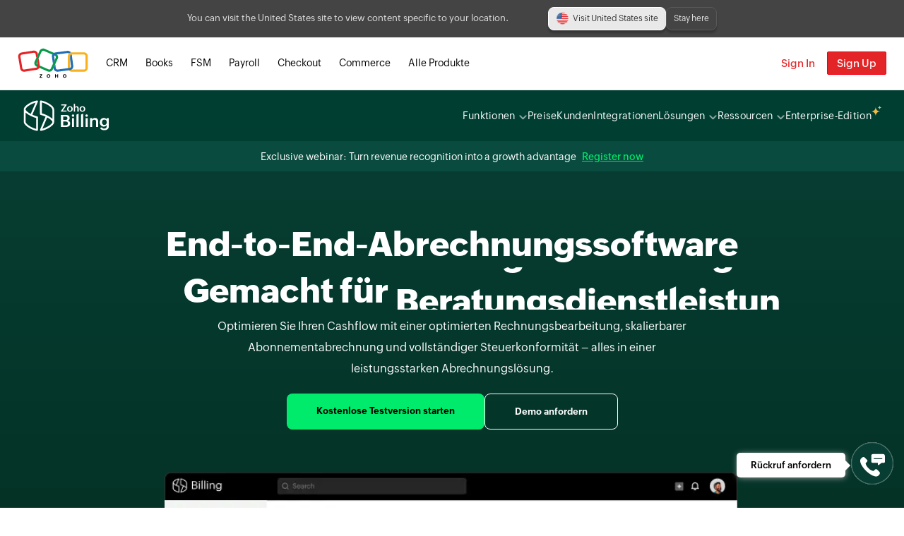

--- FILE ---
content_type: text/html
request_url: https://www.zoho.com/de-de/billing/?utm_source=zohoinvoice&utm_medium=website&utm_campaign=login
body_size: 47215
content:
<!doctype html><html lang=de-de><head><meta charset=utf-8><meta http-equiv=Content-Type content="text/html"><link rel=preconnect href=https://www.zohowebstatic.com><link rel=preconnect href=https://static.zohocdn.com><link rel=dns-prefetch href=https://www.zohowebstatic.com><link rel=dns-prefetch href=https://static.zohocdn.com crossorigin><link rel=preload href=https://static.zohocdn.com/zohofonts/zohopuvi/4.0/Zoho_Puvi_Regular.woff2 as=font type=font/woff2 crossorigin><link rel=preload href=https://static.zohocdn.com/zohofonts/zohopuvi/4.0/Zoho_Puvi_Medium.woff2 as=font type=font/woff2 crossorigin><link rel=preload href=https://static.zohocdn.com/zohofonts/zohopuvi/4.0/Zoho_Puvi_Semibold.woff2 as=font type=font/woff2 crossorigin><link rel=preload href=https://static.zohocdn.com/zohofonts/zohopuvi/4.0/Zoho_Puvi_Bold.woff2 as=font type=font/woff2 crossorigin><link rel=preload href=https://static.zohocdn.com/zohofonts/zohopuvi/4.0/Zoho_Puvi_Extrabold.woff2 as=font type=font/woff2 crossorigin><link rel=preload href=https://www.zohowebstatic.com/sites/zweb/css/common/zf/common-header-footer.css as=style><meta http-equiv=X-UA-Compatible content="IE=edge,chrome=1"><meta name=viewport content="width=device-width,initial-scale=1"><meta name=mobile-web-app-capable content="yes"><meta name=apple-mobile-web-app-status-bar-style content="black"><meta name=apple-mobile-web-app-title><link href=https://www.zohowebstatic.com/sites/zweb/css/common/zf/common-header-footer.css rel=stylesheet type=text/css><style type="text/css">body,button{font-family:var(--zf-primary-regular)}@media screen and (max-width:767px){.main{margin:50px 0 0!important}.zgh-accounts .zgh-login{-webkit-box-sizing:border-box;box-sizing:border-box}}</style><link rel="SHORTCUT ICON" href=https://www.zohowebstatic.com/sites/zweb/images/favicon.ico type=image/x-icon><meta property="og:image" content="/billing/images/og.png"><meta name=apple-itunes-app content="app-id=1184196693, affiliate-data=myAffiliateData, app-argument=myURL"><style>:root{font-size:16px}@media only screen and (max-width:600px){:root{font-size:14px}p{font-size:inherit!important}h2{font-size:24px!important}}</style><title>Zoho Billing – Beste Abrechnungssoftware für kleine und mittlere Unternehmen</title>
<meta name=description content="Zoho Billing, die beste Abrechnungssoftware für kleine und mittlere Unternehmen, hilft Ihnen dabei, Zeit zu sparen, den Cashflow zu verbessern und wertvolle Einblicke in Ihr Geschäft zu gewinnen. Jetzt testen!"><style type="text/css">.pb-30{padding-bottom:30px}.inner-footer{background:#000;color:#fff;text-align:center;padding:var(--sec-gap) 20px}.inner-footer-cont{max-width:680px}.inner-footer-cont .cta-cont{-webkit-box-pack:center;-webkit-justify-content:center;-ms-flex-pack:center;justify-content:center}.inner-footer .inner-footer-header{font-size:var(--footer-heading-size);line-height:1.5}.inner-footer .tag{font-size:28px;line-height:56px}.inner-footer .green-highlight{color:#07ea6b}</style><style type="text/css">:root{--menu-color:#fff!important;--faq-max-width:800px;--sec-gap:100px;--footer-heading-size:36px}body{font-family:var(--primaryfont-regular),-apple-system,BlinkMacSystemFont,San Francisco,Helvetica Neue,Helvetica,Ubuntu,Roboto,Noto,Segoe UI,Arial,sans-serif}.puvi-extarbold,.scroller:before{font-family:var(--zf-primary-extrabold),-apple-system,BlinkMacSystemFont,San Francisco,Helvetica Neue,Helvetica,Ubuntu,Roboto,Noto,Segoe UI,Arial,sans-serif}.btn,.experience-card h3,.inner-footer-header,.popup-content-container h3,.puvi-bold{font-family:var(--secondaryfont-bold),-apple-system,BlinkMacSystemFont,San Francisco,Helvetica Neue,Helvetica,Ubuntu,Roboto,Noto,Segoe UI,Arial,sans-serif}.customer-details div,.process-card h2,.puvi-semibold,.strengthen-cards h2{font-family:var(--secondaryfont-semibold),-apple-system,BlinkMacSystemFont,San Francisco,Helvetica Neue,Helvetica,Ubuntu,Roboto,Noto,Segoe UI,Arial,sans-serif}.color-white{color:#fff}.color-black{color:#000}.color-green{color:#07b757}.faq-section .faq-wrapper>h2,.primary-cta,.text-center{text-align:center}.carousel-content li,.company-profile,.cta-cont,.d-flex,.integration-cards>div,.popup-container{display:-webkit-box;display:-webkit-flex;display:-ms-flexbox;display:flex}.align-center,.company-profile{-webkit-box-align:center;-webkit-align-items:center;-ms-flex-align:center;align-items:center}.cta-cont,.justify-center,.pricing-table-header.m-lr-auto{-webkit-box-pack:center;-webkit-justify-content:center;-ms-flex-pack:center;justify-content:center}.billing-process,.carousel-container,.company-profile,.contactus-cont,.integration-cards,.integration-sec,.mobile-cont,.overflow-hidden,.popup-container,.scroller{overflow:hidden}.carousel-container,.header-content,.header-image,.integration-cards>div,.popup-mask img,.relative,.scroller{position:relative}.float-right{float:right;height:245px}.zb-product-header{background-color:#003e32!important;border-bottom:1px solid #004f41}.zb-product-header .billing-logo{background-image:url(/billing/images/billing-logo-white.svg)}.billing-growth{background-color:#073d32;max-width:1110px}.header-section{margin:0 auto;padding:0 50px;background:-webkit-gradient(linear,left top,left bottom,from(#073d32),to(#01281a));background:linear-gradient(180deg,#073d32,#01281a)}.compliance-badge{padding:8px 13px;border-radius:20px;gap:7px;background-color:#051410;color:#fff;font-size:14px;width:-webkit-max-content;width:-moz-max-content;width:max-content;margin:0 auto 20px}.header-inner,.solution-section{-webkit-box-sizing:border-box;box-sizing:border-box}.header-inner{margin:auto;padding:70px 0 0;-webkit-flex-wrap:wrap;-ms-flex-wrap:wrap;flex-wrap:wrap;max-width:1280px}.hero-lhs-rhs-img{gap:10px;-webkit-box-orient:vertical;-webkit-box-direction:normal;-webkit-flex-direction:column;-ms-flex-direction:column;flex-direction:column}.header-content{height:135px}.header-image{padding:60px 0;z-index:1}.header-image,.hero-lhs-rhs-img{gap:20px}.br-10{border-radius:10px}.inner-footer-cont,.product-dashboard{max-width:900px}.header-title,.list-container{font-size:48px;line-height:66px;color:#fff}.header-desc{max-width:680px;margin:0 auto 20px}.scroller{right:50%;left:50%;display:inline-block;height:60px;min-width:595px;padding-left:205px;-webkit-transform:translateX(-45%);-ms-transform:translateX(-45%);transform:translateX(-45%)}.scroller.de-content{padding-left:250px}.scroller.mx-content{padding-left:288px}.scroller.de-content .list-container,.scroller.mx-content .list-container{left:300px}.scroller:before{content:"Built for";position:absolute;top:0;left:0;z-index:89;font-size:48px;line-height:66px;color:#fff}.scroller.de-content:before{content:"Gemacht für"}.scroller.mx-content:before{content:"Creado para"}.list-container{position:absolute;text-align:left;top:-396px;left:195px}.business-growth .highlight{color:#00ea6b}.ready .list-container{-webkit-transition-delay:3s;transition-delay:3s;-webkit-animation:slide 10s 1;animation:slide 10s 1}@-webkit-keyframes slide{0%{top:-66px}20%{top:-132px}40%{top:-198px}60%{top:-264px}80%{top:-330px}}@keyframes slide{0%{top:-66px}20%{top:-132px}40%{top:-198px}60%{top:-264px}80%{top:-330px}}.suitable-for{display:none}.cta-cont{gap:15px}.btn{display:inline-block;padding:17px 42px;border-radius:8px;-webkit-transition:all .3s ease;transition:all .3s ease;-webkit-box-sizing:border-box;box-sizing:border-box;cursor:pointer;font-size:13px}.primary-cta{background-color:#00ea6b;color:#000}.demo-cta,.header-inner .store-btn{border:1px solid #fff;color:#fff;background-color:rgba(0,0,0,0)}.demo-cta:hover,.header-inner .store-btn:hover{background-color:#fff;color:#000}.primary-cta:hover{background-color:#15c063}.trusted-brands{background-color:#fbfbfb!important;border-bottom:1px solid #e9e9e9}.trusted-brands .trusted-brands-inner{display:-webkit-box;display:-webkit-flex;display:-ms-flexbox;display:flex;-webkit-box-align:center;-webkit-align-items:center;-ms-flex-align:center;align-items:center;padding:30px 25px;gap:15px}.trusted-brands .brand-title{font-size:15px!important;line-height:24px;color:#000;font-family:var(--zf-secondary-medium)}.inner-footer-cont,.trusted-brands .brand-logos{margin:0 auto}.billing-process{padding:0 25px}.billing-process-inner{margin:auto;max-width:1110px;padding:100px 0;-webkit-box-sizing:border-box;box-sizing:border-box;text-align:left}.header-align{font-size:36px;line-height:50px;letter-spacing:-1px}.process-card,.strengthen-cards{margin:48px auto 0;max-width:1110px}.process-card-1,.process-card-3{display:-webkit-box;display:-webkit-flex;display:-ms-flexbox;display:flex;margin-bottom:40px}.process-card-3{margin-bottom:0}.process-card-1>div,.process-card-3>div{background-color:#edf2f1;-webkit-box-sizing:border-box;box-sizing:border-box;display:inline-block;max-width:48%;overflow:hidden;vertical-align:top}.card-sub>div{padding:60px 40px}.experience-card h3,.process-card h2,.strengthen-cards h2{font-size:24px;line-height:30px}.process-card h2,.strengthen-cards h2{margin-bottom:12px}.es-mx-edition .process-card-title{max-width:310px}.process-card p,.strengthen-cards p{color:#4f5050;font-size:16px;line-height:30px}.desc{font-size:16px;line-height:30px}.process-card-2{display:block;padding:60px 60px 0;background-color:#edf2f1;-webkit-box-sizing:border-box;box-sizing:border-box;margin-bottom:40px}.process-content{max-width:405px;float:left}.process-card-2 p{max-width:405px}.strengthen-brand{background-color:#000;padding:0 25px}.strengthen-brand-inner{margin:auto;max-width:1110px;padding:100px 0;-webkit-box-sizing:border-box;box-sizing:border-box}.title{margin-bottom:20px}.strengthen-brand .desc{opacity:.9}.strengthen-brand-inner>p{max-width:700px;margin:auto}.strengthen-cards p{margin-bottom:10px}.strengthen-card-1{display:inline-block;max-width:48%;margin-right:40px;vertical-align:top}.strengthen-card-1>div,.strengthen-card-2{background-color:#fff;-webkit-box-sizing:border-box;box-sizing:border-box;display:inline-block}.strengthen-card-1>div{padding:60px 40px 0;max-width:530px}.strengthen-card-2{padding:60px 60px 0;max-width:48%;vertical-align:top}.strengthen-card-2 p{max-width:435px}.strengthen-card-2 div,.strengthen-card-2 img{display:inline-block}.strengthen-card-2 div{vertical-align:top}.strengthen-card-2 img{vertical-align:bottom;max-width:395px}.experience-section{padding:0 25px}.experience-section-inner{margin:auto;max-width:1110px;padding:60px 0 0;-webkit-box-sizing:border-box;box-sizing:border-box;text-align:left}.experience-card{max-width:1100px;-webkit-flex-wrap:wrap;-ms-flex-wrap:wrap;flex-wrap:wrap;margin:58px auto;-webkit-box-pack:justify;-webkit-justify-content:space-between;-ms-flex-pack:justify;justify-content:space-between;row-gap:50px}.experience-card>div{-webkit-box-flex:0;-webkit-flex:0 0 auto;-ms-flex:0 0 auto;flex:0 0 auto;max-width:320px;-webkit-box-sizing:border-box;box-sizing:border-box}.experience-card>div img,.experience-card h3{margin-bottom:10px}.experience-card p{color:#484848;font-size:16px;line-height:30px}.mobile-cont{max-width:1110px;margin:100px auto 60px;-webkit-box-pack:justify;-webkit-justify-content:space-between;-ms-flex-pack:justify;justify-content:space-between;border-radius:20px;border:1px solid #ebebeb;background-color:#fff}.mobile-cont,.mobile-content{-webkit-box-sizing:border-box;box-sizing:border-box}.mobile-content{max-width:600px;padding:50px}.mobile-img{max-width:480px;padding:40px 40px 0;-webkit-box-sizing:border-box;box-sizing:border-box;background-image:url(/billing/images/home/header-bg.svg);background-color:#edf2f1;-webkit-box-align:end;-webkit-align-items:flex-end;-ms-flex-align:end;align-items:flex-end}.mobile-title{padding-bottom:5px}.mobile-cont p{font-size:17px;line-height:30px;max-width:500px;padding-bottom:10px}.store-badge{margin-top:30px}.badge,.store-badge a{display:inline-block;height:42px}.testimonial-sec{padding:60px 25px 100px}.testimonial-sec h2{max-width:1110px;margin:auto}.testimonial-sec-inner{max-width:1110px;margin:48px auto 0}.testimonial-desc,.testimonial-sec-inner{-webkit-box-sizing:border-box;box-sizing:border-box}.testimonial-desc{max-width:68%;text-align:left;padding:65px 40px;background-color:#003e32}.testimonial-desc p{color:#fff;font-size:22px;line-height:43px}.customer-details{display:block;font-size:23px;line-height:30px;margin-top:20px}.customer-details div{color:#fff;font-size:26px;line-height:36px}.customer-details p{color:#fff;font-size:18px;line-height:28px}.company-profile{width:360px;height:427px;background-color:#142b26}.company-logo{background-size:1123px 174px;display:inline-block;margin:auto}.ueni-logo{background-position:-608px -68px;width:184px;height:39px}.hindutamil{background-position:-842px -57px;width:230px;height:53px}.in-company-logo{background-size:861px 174px;display:inline-block;margin:auto}.sa-colorado,.sa-rasaio,.sa-ueni{background-size:600px 140px;width:184px;height:75px}.sa-ueni{background-position:190px 110px}.sa-colorado{background-position:400px 110px}.sa-rasaio{background-position:-10px 110px}.in-company-logo.hindutamil{background-position:-577px -63px;width:230px;height:48px}.in-company-logo.quick-dry-company{background-position:-48px -58px;width:210px;height:58px}.in-company-logo.edmingle{background-position:-308px -65px;width:220px;height:44px}.in-company-logo.colorado{background-position:-38px -49px;width:230px;height:75px}.in-company-logo.rasaio{background-position:-316px -62px;width:230px;height:49px}.in-company-logo.tax-valet{background-position:-615px -57px;width:230px;height:73px}.in-company-logo.ueni-icon{background-position:-38px -65px;width:230px;height:48px}.in-company-logo.hyrbox-sverige-ab{background-position:-340px -57px;width:210px;height:69px}.in-company-logo.goodfirms{background-position:-322px -63px;width:220px;height:46px}.colorado{background-position:-49px -48px;width:246px;height:78px}.carousel-animation{width:70%;height:2px;background-color:#e3e3e3;margin:20px auto;display:inline-block}.carousel-content{height:427px}.carousel-content li{width:100%;-webkit-transition:left 1.5s ease-in-out;transition:left 1.5s ease-in-out;-webkit-box-pack:space-evenly;-webkit-justify-content:space-evenly;-ms-flex-pack:space-evenly;justify-content:space-evenly;-webkit-box-sizing:border-box;box-sizing:border-box;position:absolute;left:100%}@-webkit-keyframes slide-feel{0%{-webkit-transform:translateX(70px);transform:translateX(70px)}to{-webkit-transform:translateX(-10px);transform:translateX(-10px)}}@keyframes slide-feel{0%{-webkit-transform:translateX(70px);transform:translateX(70px)}to{-webkit-transform:translateX(-10px);transform:translateX(-10px)}}.switch-arrow{position:absolute;bottom:30px;right:3%;z-index:10}.common-icon{width:46px;height:46px;background-color:#fff;border-radius:5px;cursor:pointer;border:0;padding:0}.common-icon img{padding:15px}.right-arrow-mob img,.right-arrow img{-webkit-transform:rotate(180deg);-ms-transform:rotate(180deg);transform:rotate(180deg)}.common-icon.right-arrow,.common-icon.right-arrow-mob{background-color:#04914d}.mobile-responsive{display:none;position:absolute;bottom:40px;left:50%}.security-cont{padding:0 25px}.security-inner{max-width:720px;margin:100px auto;-webkit-box-sizing:border-box;box-sizing:border-box}.security-title{color:#000;margin-bottom:20px}.security-cerf{margin-top:30px}.integration-sec{background:#e6e6e6;padding:0 25px}.integration-inner{max-width:1110px;margin:100px auto}.integration-inner .desc{max-width:675px;margin:0 auto 30px;color:#484848}.integration-inner a{display:inline-block;color:#07b757;font-size:16px;letter-spacing:.64px;text-transform:uppercase}.integration-cards{-webkit-box-orient:vertical;-webkit-box-direction:normal;-webkit-flex-direction:column;-ms-flex-direction:column;flex-direction:column;margin:48px auto}.integration-cards>div{overflow-x:hidden;overflow-y:hidden}.integration-cards>div:after,.integration-cards>div:before{content:"";width:110px;height:110px;position:absolute;top:0;z-index:1}.integration-cards>div:before{background:linear-gradient(280deg,hsla(0,0%,90.2%,0),#e6e6e6);left:0}.integration-cards>div:after{background:linear-gradient(88deg,hsla(0,0%,90.2%,0),#e6e6e6);right:0}.integration-cards>div::-webkit-scrollbar{width:0}.integrations-animation-1>li,.integrations-animation-2>li{background-size:911px 836px;min-width:200px;height:100px;font-size:0;background-color:#fff;background-repeat:no-repeat;margin:0 15px}.slack{background-position:-658px -264px}.zoho-crm{background-position:-199px -351px}.zapier{background-position:-1px -351px}.zoho-salesiq{background-position:-426px -504px}.wordpress{background-position:-208px -506px}.zoho-books{background-position:-412px -353px}.zendesk{background-position:-215px -267px}.zoho-inventory{background-position:-656px -507px}.google-workspace{background-position:-441px -265px}.zoho-analytics{background-position:-187px -432px}.office-365{background-position:-5px -263px}.zoho-cliq{background-position:24px -436px}.zoho-mail{background-position:-626px -435px}.zoho-desk{background-position:18px -592px}.zoho-bigin{background-position:-172px -587px}.zoho-projects{background-position:-424px -586px}.zoho-expense{background-position:-652px -585px}.zoho-campaigns{background-position:-8px -688px}.zoho-sign{background-position:-173px -689px}.zoho-people{background-position:-421px -685px}.integrations-animation-1,.integrations-animation-2{display:-webkit-box;display:-webkit-flex;display:-ms-flexbox;display:flex}.integrations-animation-1.animate{-webkit-animation:zsm-customers-slideshow 40s linear infinite;animation:zsm-customers-slideshow 40s linear infinite}.integrations-animation-2.animate{-webkit-animation:zsm-2 40s linear infinite;animation:zsm-2 40s linear infinite}.integration-cards>div:hover .integrations-animation-1,.integration-cards>div:hover .integrations-animation-2{-webkit-animation-play-state:paused;animation-play-state:paused;cursor:pointer}@-webkit-keyframes zsm-2{0%{-webkit-transform:translateX(-101%);transform:translateX(-101%)}to{-webkit-transform:translateX(-1%);transform:translateX(-1%)}}@keyframes zsm-2{0%{-webkit-transform:translateX(-101%);transform:translateX(-101%)}to{-webkit-transform:translateX(-1%);transform:translateX(-1%)}}@-webkit-keyframes slide-3{0%{-webkit-transform:translateX(-1%);transform:translateX(-1%)}to{-webkit-transform:translateX(99%);transform:translateX(99%)}}@keyframes slide-3{0%{-webkit-transform:translateX(-1%);transform:translateX(-1%)}to{-webkit-transform:translateX(99%);transform:translateX(99%)}}.pricing-cont{margin:100px auto 0}.pricing-home-title{margin-bottom:48px}.pricing-table-header.m-lr-auto{background:#fff}.contactus-cont{display:block;max-width:1110px;margin:100px auto 0;border-radius:16px;border:1px solid #eaeaea;background:#fff;font-size:0}.contactus-desc,.contactus-img{display:inline-block;vertical-align:top;-webkit-box-sizing:border-box;box-sizing:border-box}.contactus-img{max-width:40%}.contactus-desc{max-width:60%;padding:40px 45px}.contactus-title{margin-bottom:10px}.contactus-title.de-title{font-size:30px}.contactus-desc p{font-size:17px!important;line-height:30px;margin-bottom:30px}.contactus-desc a{display:inline-block;color:#07b757;font-size:16px;letter-spacing:.64px;text-transform:uppercase}.animate-class{-webkit-transform:translateY(3rem);-ms-transform:translateY(3rem);transform:translateY(3rem);-webkit-transition:all .7s;transition:all .7s;-webkit-transition-timing-function:cubic-bezier(.4,0,.2,1);transition-timing-function:cubic-bezier(.4,0,.2,1)}.animate-class.active{-webkit-transform:translateY(0);-ms-transform:translateY(0);transform:translateY(0)}.popup-mask{display:none;position:fixed;z-index:9999;width:100%;height:100%;top:0;background-color:rgba(0,0,0,.8)}.popup-container{width:685px;margin:auto;border-radius:26px;background-color:#003e32;position:absolute;top:50%;left:50%;-webkit-transform:translate(-50%,-50%);-ms-transform:translate(-50%,-50%);transform:translate(-50%,-50%)}.popup-mask img{width:300px}.popup-content-container{margin-left:-45px;background:#fff;border-radius:0 34px 34px 0;padding:50px 50px 50px 80px;border-radius:26px}.popup-content-container h2{color:#444;font-size:12px;font-family:var(--primaryfont-regular);padding-bottom:8px}.popup-content-container h3{font-size:22px;font-style:normal;font-weight:700;line-height:28px;color:#000;padding-bottom:8px;max-width:300px}.popup-content-container .highlight{color:#068c42}.popup-content-container p{color:#000;font-size:12px;font-style:normal;max-width:300px;line-height:19px}.popup-content-container button{background-color:#00ea6b;padding:15px 25px;font-size:13px;color:#000;font-family:var(--zf-secondary-medium);display:inline-block;border-radius:4px;margin-top:20px;border:none;cursor:pointer}.blog-link{color:#4f5050;text-decoration:underline}.faq-section .faq-wrapper>h2{line-height:1.5}.faq-section.m-auto{padding:0 20px 80px}.compare-link-wrapper,.mobile,.store-btn{display:none}@media screen and (max-width:1150px){.product-dashboard{max-width:100%}.animate-image{display:none}.mobile-cont{margin:60px 25px}.billing-process-inner,.experience-section-inner,.strengthen-brand-inner{padding:60px 0}.integration-inner,.pricing-cont,.security-inner{margin:60px auto}.testimonial-sec{padding:0 25px 60px}.trusted-brands .brand-logos{max-width:810px}}@media screen and (max-width:1120px){.strengthen-card-1{margin:0 auto 40px!important}.strengthen-card-1,.strengthen-card-2{display:block;margin:auto}.strengthen-card-2 img{max-width:100%}.contactus-cont{margin:60px 25px 0}}@media screen and (max-width:1000px){.contactus-cont{padding:40px 25px;margin:60px 25px 0}.contactus-desc,.contactus-img{display:block;margin:auto}.contactus-img{border-radius:12px}.contactus-desc{padding:25px 0 0;text-align:center;max-width:100%}}@media screen and (max-width:1080px){.testimonial-sec-inner{border-radius:initial;width:100%}.carousel-content{overflow-x:scroll;margin:auto;height:auto;-ms-scroll-snap-type:x mandatory;scroll-snap-type:x mandatory;scroll-behavior:smooth;border-radius:16px;background-color:#003e32;max-width:650px}.testimonial-sec h2{text-align:center}.carousel-content::-webkit-scrollbar{width:0}.carousel-content li{position:static;min-width:100%;-webkit-box-orient:vertical;-webkit-box-direction:normal;-webkit-flex-direction:column;-ms-flex-direction:column;flex-direction:column;-webkit-box-align:center;-webkit-align-items:center;-ms-flex-align:center;align-items:center;scroll-snap-align:center;scroll-snap-stop:always;padding:0;border-radius:16px;background-color:none;-webkit-box-pack:start;-webkit-justify-content:flex-start;-ms-flex-pack:start;justify-content:flex-start}.testimonial-sec-inner .switch-arrow{display:none}.carousel-content,.mobile-responsive{display:-webkit-box;display:-webkit-flex;display:-ms-flexbox;display:flex}.mobile-responsive{margin-top:40px;-webkit-box-pack:center;-webkit-justify-content:center;-ms-flex-pack:center;justify-content:center;-webkit-column-gap:20px;-moz-column-gap:20px;column-gap:20px;position:static}.left-arrow-mob:disabled,.right-arrow-mob:disabled{opacity:.8;cursor:not-allowed}.left-arrow-mob{border:1px solid #ddd}.testimonial-desc{text-align:center;padding:35px 20px 40px;max-width:100%}.testimony-1 .testimonial-desc,.testimony-2 .testimonial-desc{padding:3% 100px 7%}.testimony-3 .testimonial-sec{padding:6% 20% 10%}.company-profile{width:100%;height:140px;padding-top:25px}}@media screen and (max-width:1024px){.experience-card>div,.experience-section-inner h2{text-align:center}.experience-card{-webkit-box-pack:start;-webkit-justify-content:flex-start;-ms-flex-pack:start;justify-content:flex-start;margin:40px auto;-webkit-column-gap:40px;-moz-column-gap:40px;column-gap:40px}.experience-section-inner{padding:60px 10%}.experience-card>div{max-width:45%;border-radius:16px;padding:25px 4%;border:1px solid #ddd}.header-inner .demo-cta{display:none}.header-inner .store-btn.cta-active{display:block}}@media screen and (max-width:975px){.billing-process-inner{padding:60px 0}.mobile-cont{display:-webkit-box;display:-webkit-flex;display:-ms-flexbox;display:flex}.mobile-cont,.trusted-brands-inner{-webkit-box-orient:vertical;-webkit-box-direction:normal;-webkit-flex-direction:column;-ms-flex-direction:column;flex-direction:column}.mobile-content,.mobile-img,.trusted-brands .brand-logos{max-width:100%;text-align:center}.mobile-content{-webkit-box-ordinal-group:3;-webkit-order:2;-ms-flex-order:2;order:2}.mobile-cont p{margin:auto}.mobile-img{-webkit-box-pack:center;-webkit-justify-content:center;-ms-flex-pack:center;justify-content:center}.scroller{display:none}.suitable-for{display:block}.header-title{font-size:36px;line-height:48px}.header-desc{margin-top:10px;max-width:530px}.float-right,.header-content{height:auto}.trusted-brands .brand-title{font-size:18px!important;line-height:28px;text-align:center}}@media screen and (max-width:860px){.process-title{text-align:center}.process-card-1>div,.process-card-2,.process-card-3>div,.strengthen-card-1,.strengthen-card-2{max-width:700px;display:block;text-align:center;margin:auto}.process-card-1 div:first-child,.process-card-3 div:first-child{margin-bottom:30px;margin-right:auto!important}.card-sub>div{padding:36px 25px 0}.process-card-2{margin-bottom:30px}.strengthen-card-1{margin-right:auto!important}.strengthen-card-1,.strengthen-card-1 div:first-child{margin-bottom:30px}.process-card-1,.process-card-3{display:block}.process-card-2 p,.process-content{width:100%;max-width:100%}.process-card-2{padding:40px 40px 0}.payment-handling{max-width:100%!important;display:block;margin:30px auto 0}.experience-card{row-gap:30px}.card-sub .process-card-title,.strengthen-card-1>div{max-width:100%}.experience-section-inner{padding:0 4% 60px}.webinar-cont{font-size:14px!important}}@media screen and (max-width:768px){.header-align,.inner-footer .inner-footer-header{font-size:28px;line-height:40px}.experience-card{margin:30px auto}.header-section{padding:0 25px}.testimonial-desc p{font-size:19px!important;line-height:35px}.customer-details div{font-size:23px;line-height:35px}.header-image .dashboard-demo-account-cta{display:none}}@media screen and (min-width:767px){.dashboard-demo-account-cta{background:#000;color:#fff;position:absolute;top:50%;left:50%;-webkit-transform:translate(-50%,-50%);-ms-transform:translate(-50%,-50%);transform:translate(-50%,-50%);opacity:0}.dashboard-demo-account-cta,.product-dashboard{-webkit-transition:opacity .3s ease-in-out;transition:opacity .3s ease-in-out}.header-image:hover .product-dashboard{-webkit-filter:brightness(.8);filter:brightness(.8)}.header-image:hover .dashboard-demo-account-cta{opacity:1;z-index:1}}@media screen and (max-width:700px){.experience-card>div{max-width:100%}.popup-container{-webkit-box-orient:vertical;-webkit-box-direction:normal;-webkit-flex-direction:column;-ms-flex-direction:column;flex-direction:column;width:300px;background:none}.popup-content-container{border-radius:0;text-align:center}.desktop{display:none}.mobile{display:block}.pricing-home-title{margin-bottom:25px}}@media screen and (max-width:500px){.cta-cont{-webkit-box-orient:vertical;-webkit-box-direction:normal;-webkit-flex-direction:column;-ms-flex-direction:column;flex-direction:column}.header-image{gap:0}.contactus-cont{margin:60px 25px 0;padding:0}.contactus-img{border-radius:0;max-width:100%}.contactus-desc,.contactus-img{display:block;margin:auto}.contactus-img{border-radius:12px 12px 0 0}.contactus-desc{padding:25px 15px;text-align:center;max-width:100%}.header-title{font-size:32px;line-height:40px}.business-growth{font-size:26px}.header-align,.inner-footer .inner-footer-header{font-size:24px!important;line-height:34px}.card-sub>div{padding:30px 24px 0}.process-card-2,.strengthen-card-1>div,.strengthen-card-2{padding:25px 15px 0!important}.carousel-content li{padding:0;-webkit-box-pack:start;-webkit-justify-content:flex-start;-ms-flex-pack:start;justify-content:flex-start}.testimonial-desc{padding:25px 15px 15px!important}.process-card,.strengthen-cards,.testimonial-sec-inner{margin:40px auto 0}.experience-card p,.integration-inner .desc,.mobile-cont p,.process-card-2 p,.process-card p,.strengthen-card-1 p,.strengthen-card-2 p,.strengthen-cards p,.testimonial-desc p{font-size:16px!important;line-height:26px}.title{margin-bottom:14px}.contactus-desc a,.integration-inner a{font-size:13px}.contactus-desc p,.integration-inner .desc{margin-bottom:15px}.security-cerf{max-width:100%!important}.mobile-content{padding:25px 0 5px}.mobile-content p,.mobile-title{padding:0 15px 10px}.badge{height:38px}.company-logo{background-size:732px 113px}.ueni-logo{background-position:-363px -37px}.hindutamil{background-position:-530px -37px;width:200px}.colorado{background-position:-13px -19px;width:200px}.experience-card{margin-bottom:0}.pricing-home-title{padding:0 25px}}</style><style type="text/css">.headers-content{margin-bottom:30px}#icon,.animation-container-img,.currency-dropdown .edition-select-box .edition-dropdown svg,.currency-dropdown .edition-select-box:after,.currency-switch-selection:after,.currency-switch-selection svg{display:block}.sticky-header-container{background-color:rgba(244,241,241,.3607843137254902);padding-bottom:60px}.pricing-table-header{top:74px;z-index:5;height:56px;display:-webkit-box;display:-webkit-flex;display:-ms-flexbox;display:flex;-webkit-box-align:center;-webkit-align-items:center;-ms-flex-align:center;align-items:center;-webkit-box-pack:center;-webkit-justify-content:center;-ms-flex-pack:center;justify-content:center;background:-webkit-gradient(linear,left bottom,left top,color-stop(50%,rgba(0,0,0,0)),color-stop(0,#083d31));background:linear-gradient(0deg,rgba(0,0,0,0) 50%,#083d31 0)}.sticky-header-container.sticky .pricing-table-header{background:rgba(0,0,0,0);width:-webkit-max-content;width:-moz-max-content;width:max-content}.sticky-header-container.sticky .save-upto{display:none}.sticky-header-container.sticky .edition-switch-btn{background-color:#fff;border-bottom:1px solid #d9e1ec}.edition-switch-btn{top:72px;z-index:4}.currency-dropdown{margin:35px auto 0;max-width:1205px}.plan-interval-toggle .pricing-switch{display:inline-block;line-height:32px;min-width:100px;color:#000;text-align:center;border-radius:30px;font-size:13px;cursor:pointer}.currency-dropdown .edition-part{display:-webkit-box;display:-webkit-flex;display:-ms-flexbox;display:flex;-webkit-box-align:center;-webkit-align-items:center;-ms-flex-align:center;align-items:center}.feature-list{min-height:530px;padding:20px 30px;border-top:1px solid #e9e9e9}.es-mx-edition .feature-list{min-height:550px}.de-de-edition .feature-list{min-height:630px}.feature-list ul li{position:relative;margin:14px 0;line-height:22px;padding-left:20px;font-size:14px;line-height:23px;text-align:left;font-family:var(--zf-primary-regular)}.feature-list .new-tag{padding:4px 6px;background-color:#00ea6b;border-radius:10px;font-size:8px;margin-left:6px;vertical-align:middle;letter-spacing:.6px}.feature-list ul li:before{content:"";position:absolute;top:7px;left:0;width:22px;height:20px;background-image:url(/billing/svgs/blacktick.svg);background-repeat:no-repeat;background-size:14px}.feature-list>p{font-size:14px!important;color:#000;line-height:24px;text-align:left;margin-top:12px}.invoiced-title-tag{background-color:#fafafa;padding-top:27px;letter-spacing:1px;font-size:10px;color:#216124;text-transform:uppercase}.invoiced-customers{text-align:center;color:#000;margin:20px auto 13px;font-size:14px;line-height:24px}.invoiced-customer-custom{padding:8px 76px}.switch{border:1px solid #000;border-radius:30px;display:block;padding:4px;background:#fff}.switch.monthly .monthly-switch,.switch.yearly .yearly-switch{background:#0b9949;color:#fff;-webkit-transition:all .2s linear;transition:all .2s linear}.save-upto{width:30px;height:15px}.pricing-table-header .green-highlight{color:#006843;font-size:18px;position:absolute;top:110%;left:80%;white-space:nowrap;font-weight:700;font-family:Caveat;-webkit-transition:all .5s ease-in-out;transition:all .5s ease-in-out}.sticky-header-container.sticky .green-highlight{top:18%;left:102%}.currency-dropdown .edition-select-box{border:none;background-color:rgba(0,0,0,0);padding:0;color:#000;position:relative}.currency-dropdown .edition-select-box span{padding:15px 26px 15px 8px;color:#000;display:-webkit-box;display:-webkit-flex;display:-ms-flexbox;display:flex;-webkit-box-align:center;-webkit-align-items:center;-ms-flex-align:center;align-items:center}.currency-dropdown .edition-label{white-space:nowrap}.edition-label.edition-select{font-size:14px;margin-left:6px}.currency-dropdown .edition-select-list .edition-label{color:#fff}.currency-dropdown{position:relative;display:-webkit-box;display:-webkit-flex;display:-ms-flexbox;display:flex}.currency-dropdown-toggle{-webkit-appearance:none;-moz-appearance:none;appearance:none;width:100px;padding:21px 20px 10px;font-family:var(--zf-secondary-medium);font-size:14px;line-height:1;background-color:rgba(0,0,0,0);color:#000;border-radius:22px;border:none;cursor:pointer}.currency-dropdown-toggle:focus-visible{outline:none}.currency-dropdown .edition-select-box:after,.currency-switch-selection:after{content:"";background-image:url(/billing/svgs/drop-down-v2.svg);pointer-events:none;position:absolute;right:0;top:28px;-webkit-transform:translateY(-50%);-ms-transform:translateY(-50%);transform:translateY(-50%);width:18px;height:8px;background-repeat:no-repeat;-webkit-transition:all .4s;transition:all .4s}.currency-dropdown .edition-select-box.open:after{-webkit-transform:translateY(-50%) rotate(180deg);-ms-transform:translateY(-50%) rotate(180deg);transform:translateY(-50%) rotate(180deg)}.currency-switch-selection:after{right:25px;top:29px}.currency-switch-selection svg{content:"";width:30px;height:10px;position:absolute;top:12px;right:0;-webkit-transform:rotate(90deg);-ms-transform:rotate(90deg);transform:rotate(90deg)}.currency-dropdown .edition-select-box .edition-dropdown svg{fill:#000;-webkit-transform:rotate(90deg);-ms-transform:rotate(90deg);transform:rotate(90deg)}.currency-dropdown .edition-select-box .edition-dropdown{top:9px}.pricing-table-section{max-width:1200px;margin:-10px auto 0;-webkit-justify-content:space-around;-ms-flex-pack:distribute;justify-content:space-around;font-size:14px}.plan-card,.pricing-table-section{display:-webkit-box;display:-webkit-flex;display:-ms-flexbox;display:flex}.plan-card{max-width:394px;min-width:382px;background-color:#fff;border:1px solid #e9e9e9;margin:22px 0 0;-webkit-box-orient:vertical;-webkit-box-direction:normal;-webkit-flex-direction:column;-ms-flex-direction:column;flex-direction:column;overflow:hidden;border-radius:14px}.plan-card.standard-plan-card{border-radius:14px 0 0 14px}.plan-card.premium-plan-card{border-radius:0 14px 14px 0}.plan-card.enterprise-plan-card{border:2px solid #000;margin-top:15px}.plan-card .plan-title{text-align:center;text-transform:uppercase;border-bottom:1px solid #e9e9e9;padding:18px 30px;letter-spacing:2.5px;background-color:#fafafa}.most-popular{background-color:#000;color:#fff;font-size:12px;padding:5px 0}.plan-pricing{background:#fafafa;padding:20px 0;text-align:center}.plan-period{line-height:1.7;display:inline-block;margin-top:15px}.currency-symbol,.enterprise-plan-title,.plan-price{font-size:38px;font-family:var(--zf-primary-bold)}.enterprise-plan-title{max-width:270px;margin:auto}.enterprise-plan-cont .plan-name{max-width:230px;margin:0 auto;font-size:14px;line-height:24px;color:#595959}.plan-currency-align .currency-symbol{font-size:18px;font-family:Zoho Puvi Regular}.strike-out *{font-size:16px;color:#595959;font-family:var(--zf-primary-regular)}.bold,.invoiced-customers b,.plan-title{font-family:var(--zf-primary-semibold)}.feature-list b{font-family:Zoho Puvi Bold}.free-trial-cta{display:inline-block;background:#00ea6b;color:#000;border:none;padding:16px 30px;border-radius:5px;font-size:14px;font-family:var(--zf-primary-semibold);margin:0 auto 24px;width:235px;-webkit-box-sizing:border-box;box-sizing:border-box;cursor:pointer;-webkit-transition:all .3s ease;transition:all .3s ease}.free-trial-cta:hover{background:#15c063;color:#fff}.plan-card .explore-plan{border-top:1px solid #e9e9e9;border-left-width:0;border-right-width:0;padding-bottom:40px}.enterprise-plan-cont{padding:60px 0;text-align:center;background-color:#fafafa}.plan-cta{text-align:center}.pb-78{padding-bottom:78px}.pb-55{padding-bottom:55px}.tax-info-label{max-width:1214px;margin:20px auto 0;text-align:right;color:#000;font-size:16px;font-style:italic}.dot-container{display:none;-webkit-box-pack:center;-webkit-justify-content:center;-ms-flex-pack:center;justify-content:center}.dot{width:8px;height:8px;padding:0;margin:10px 8px 0;border:1px solid #ccc;border-radius:50%;-webkit-transition:all .2s ease-in;transition:all .2s ease-in}.dot.active{border:1px solid #000;background:#000;scale:1.2}.plan-hide{display:none}.compare-cta-link{background-color:#383838;padding:5px 3px;position:-webkit-sticky;position:sticky;left:50%;right:50%;bottom:55px;width:60px;height:60px;margin:35px 0 0;overflow:hidden;opacity:0;border-radius:50px;-webkit-box-sizing:border-box;box-sizing:border-box;-webkit-transition:border-radius 1s,width 1s,background-color 2s,opacity 1s,-webkit-transform 2s;transition:border-radius 1s,width 1s,background-color 2s,opacity 1s,-webkit-transform 2s;transition:transform 2s,border-radius 1s,width 1s,background-color 2s,opacity 1s;transition:transform 2s,border-radius 1s,width 1s,background-color 2s,opacity 1s,-webkit-transform 2s;-webkit-transform:translateX(-49%) scale(0);-ms-transform:translateX(-49%) scale(0);transform:translateX(-49%) scale(0);-webkit-animation:width-decrease .3s linear forwards;animation:width-decrease .3s linear forwards}@-webkit-keyframes width-decrease{0%{width:200px}to{width:60px}}@keyframes width-decrease{0%{width:200px}to{width:60px}}.show .compare-cta-link{opacity:1;-webkit-transform:translateX(-49%) scale(1);-ms-transform:translateX(-49%) scale(1);transform:translateX(-49%) scale(1);-webkit-transition:width 5s,background-color 1s,opacity 1s;transition:width 5s,background-color 1s,opacity 1s;-webkit-animation:width-increase .5s linear forwards;animation:width-increase .5s linear forwards}.compare-link{font-size:16px;color:#fff;margin-left:-200px;font-family:var(--zf-primary-semibold);-webkit-transition:opacity 2s,margin-left .8s;transition:opacity 2s,margin-left .8s}@-webkit-keyframes width-increase{0%{width:60px}40%{width:60px}to{width:var(--compare-link-width,210px)}}@keyframes width-increase{0%{width:60px}40%{width:60px}to{width:var(--compare-link-width,210px)}}#icon,.animation-container-img{padding:7px}.animation-container-img{background-color:#0b9949;border-radius:50px;margin-right:5px}.show .compare-cta-link .compare-link{opacity:1;margin-left:-300px;-webkit-animation:margining .8s linear forwards;animation:margining .8s linear forwards}@-webkit-keyframes margining{0%{margin-left:-300px}60%{margin-left:25px}to{margin-left:25px}}@keyframes margining{0%{margin-left:-300px}60%{margin-left:25px}to{margin-left:25px}}@media screen and (min-width:1080px){.plan-card.enterprise-plan-card{margin-left:50px;border-radius:14px}}@media screen and (max-width:1224px){.edition-switch-btn,.pricing-table-header{top:0}}@media screen and (max-width:1140px){.tax-info-label{text-align:center}}@media screen and (max-width:983px){.plan-interval-toggle{text-align:center;line-height:2;border-bottom-color:rgba(0,0,0,0)}}@media screen and (min-width:1225px){.plan-card.enterprise-plan-card{scale:1.01}.plan-card.premium-plan-card{border-left:none}}@media screen and (max-width:800px){.sticky-header-container.sticky .green-highlight{top:8%}.benefits{-webkit-box-pack:center;-webkit-justify-content:center;-ms-flex-pack:center;justify-content:center}.pricing-table-section{max-width:800px}.dot-container{display:-webkit-box;display:-webkit-flex;display:-ms-flexbox;display:flex;margin-bottom:20px}}@media screen and (max-width:1225px){.pricing-table-header{margin-bottom:20px}.pricing-table-section{width:auto;overflow-x:scroll;-webkit-flex-wrap:nowrap;-ms-flex-wrap:nowrap;flex-wrap:nowrap;-webkit-box-pack:start;-webkit-justify-content:start;-ms-flex-pack:start;justify-content:start;margin:-20px auto 20px;padding-right:20px;-ms-scroll-snap-type:both;scroll-snap-type:both;scroll-behavior:smooth;scrollbar-width:none}.plan-card{margin:22px 0 5px 26px;scroll-snap-align:center;-webkit-transition:all .2s ease-in-out;transition:all .2s ease-in-out;opacity:.9;border-radius:8px!important;min-width:334px}.plan-card.active{opacity:1}.plan-pricing{padding:15px 0}.edition-switch-btn{margin-bottom:15px}.enterprise-plan-cont{padding:54px 0}.currency-dropdown{max-width:96%}}@media screen and (max-width:786px){.currency-dropdown{max-width:92%}}@media screen and (max-width:600px){.edition-select{display:none}.currency-dropdown .edition-select-box:after{right:0}.pricing-table-header .green-highlight{font-size:16px}.customer-success>h2{margin:0 30px}.testimonial-item h3{height:250px}.currency-dropdown{max-width:88%;margin-top:20px}}@media screen and (max-width:400px){.testimonial-item h3{height:305px}.show .compare-cta-link{-webkit-transform:translateX(-38%) scale(1);-ms-transform:translateX(-38%) scale(1);transform:translateX(-38%) scale(1)}html[lang=es-mx] .show .compare-cta-link{-webkit-transform:translateX(-35%) scale(1);-ms-transform:translateX(-35%) scale(1);transform:translateX(-35%) scale(1)}html[lang=de-de] .show .compare-cta-link{-webkit-transform:translateX(-32%) scale(1);-ms-transform:translateX(-32%) scale(1);transform:translateX(-32%) scale(1)}html[lang=de-de] .sticky-header-container.sticky .green-highlight,html[lang=es-mx] .sticky-header-container.sticky .green-highlight{left:99%}}</style><style type="text/css">.color-white{color:#fff}.trusted-brands{overflow:hidden}.trusted-brands-inner{margin:auto;max-width:1280px}.brand-logos{-webkit-box-sizing:border-box;box-sizing:border-box;overflow:hidden}.brand-logos,.brand-logos-container{display:-webkit-box;display:-webkit-flex;display:-ms-flexbox;display:flex}.brand-logos-container{-webkit-box-pack:justify;-webkit-justify-content:space-between;-ms-flex-pack:justify;justify-content:space-between}.brand-logos-container.animate{-webkit-animation:zsm-customers-slideshow 40s linear infinite;animation:zsm-customers-slideshow 40s linear infinite}.brand-logos:hover .brand-logos-container{-webkit-animation-play-state:paused;animation-play-state:paused;cursor:pointer}@-webkit-keyframes zsm-customers-slideshow{0%{-webkit-transform:translateX(0);transform:translateX(0)}to{-webkit-transform:translateX(-100%);transform:translateX(-100%)}}@keyframes zsm-customers-slideshow{0%{-webkit-transform:translateX(0);transform:translateX(0)}to{-webkit-transform:translateX(-100%);transform:translateX(-100%)}}.brand-logo{background-size:2580px 42px;background-repeat:no-repeat;-webkit-transition:all .3s ease-in-out;transition:all .3s ease-in-out;-webkit-transform-origin:center;-ms-transform-origin:center;transform-origin:center;height:42px;font-size:0;padding:10px;border-radius:7px;-webkit-box-sizing:border-box;box-sizing:border-box;margin:0 16px}.iifl{background-position:-152px 2.5px}.ueni{background-position:-1617px 0}.iifl,.mint,.twinhealth,.ueni{width:90px}.interakt{background-position:-1148px 2px}.hub,.interakt{width:102px}.globalsatillite{background-position:-834px 1px;width:88px}.twinhealth{background-position:-1746px 0}.loginext{background-position:-696px 2px;width:108px}.quick-dry-cleaning{background-position:-440px 1px;width:112px}.goodfirms{background-position:-1280px 0;width:134px}.instamojo{background-position:-1444px 3px;width:136px}.propspace{background-position:-266px 1px;width:145px}.fieldbase{background-position:-1872px 2px;width:118px}.hub{background-position:-2227px 1px}.hindutamil-bg-logo{background-position:-2033px 0;width:154px}.mint{background-position:-579px 1px}.ottplay{background-position:7px 3px;width:127px}.hindustan-times{background-position:-954px 2px;width:165px}.zedsystems{background-position:-2369px 1px;width:78px}.rapido{background-position:-2489px 0;width:101px}</style><link rel=preload as=image fetchpriority=high href=/billing/images/home/header-bg.svg><link rel=preconnect href=https://webfonts.zoho.com><style type="text/css">[class*=edition-new-]{background-image:url(/billing/images/new-flag1x.png)!important;background-repeat:no-repeat;height:26px;width:26px;background-size:167px}.edition-new-global{background-position:-57px -58px}.edition-new-in{background-position:-85px -3px}.edition-new-uk{background-position:-2px -3px}.edition-new-us{background-position:-30px -30px}.edition-new-ca{background-position:-3px -31px}.edition-new-au{background-position:-3px -58px}.edition-new-sa{background-position:-29px -3px}.edition-new-bh{background-position:-138px -3px}.edition-new-kw{background-position:-110px -3px}.edition-new-om{background-position:-56px -4px}.edition-new-qa{background-position:-112px -30px}.edition-new-de-de{background-position:-30px -57px}.edition-new-ae{background-position:-138px -30px}.edition-new-ke{background-position:-56px -30px}.edition-new-es-mx{background-position:-83px -31px}.edition-new-za{background-position:-112px -58px}.edition-new-en-sg{background-position:-139px -57px}</style><link rel=stylesheet href="https://webfonts.zoho.com/css?family=Caveat:700&display=swap&isSubset=false"><link rel=alternate href=https://www.zoho.com/billing/ hreflang=x-default><link rel=alternate href=https://www.zoho.com/ae/billing/ hreflang=en-ae><link rel=alternate href=https://www.zoho.com/au/billing/ hreflang=en-au><link rel=alternate href=https://www.zoho.com/bh/billing/ hreflang=en-bh><link rel=alternate href=https://www.zoho.com/ca/billing/ hreflang=en-ca><link rel=alternate href=https://www.zoho.com/de-de/billing/ hreflang=de-de><link rel=alternate href=https://www.zoho.com/es-mx/billing/ hreflang=es-mx><link rel=alternate href=https://www.zoho.com/ke/billing/ hreflang=en-ke><link rel=alternate href=https://www.zoho.com/kw/billing/ hreflang=en-kw><link rel=alternate href=https://www.zoho.com/in/billing/ hreflang=en-in><link rel=alternate href=https://www.zoho.com/om/billing/ hreflang=en-om><link rel=alternate href=https://www.zoho.com/qa/billing/ hreflang=en-qa><link rel=alternate href=https://www.zoho.com/uk/billing/ hreflang=en-gb><link rel=alternate href=https://www.zoho.com/us/billing/ hreflang=en-us><link rel=alternate href=https://www.zoho.com/sa/billing/ hreflang=en-sa><link rel=alternate href=https://www.zoho.com/za/billing/ hreflang=en-za><link rel=alternate href=https://www.zoho.com/en-sg/billing/ hreflang=en-sg><link rel=canonical href=https://www.zoho.com/de-de/billing/></head><body class=de-de-edition><style type="text/css">@font-face{font-family:Roboto Mono;font-weight:400;font-style:normal;src:url(//static.zohocdn.com/webfonts/robotomonoregular/font.eot);src:url(//static.zohocdn.com/webfonts/robotomonoregular/font.eot#iefix) format("eot"),url(//static.zohocdn.com/webfonts/robotomonoregular/font.woff2) format("woff2"),url(//static.zohocdn.com/webfonts/robotomonoregular/font.woff) format("woff"),url(//static.zohocdn.com/webfonts/robotomonoregular/font.ttf) format("truetype"),url(//static.zohocdn.com/webfonts/robotomonoregular/font.svg#RobotoMono-Regular) format("svg");font-display:swap}@font-face{font-family:Roboto Mono;font-weight:500;font-style:normal;src:url(//static.zohocdn.com/webfonts/robotomonomedium/font.eot);src:url(//static.zohocdn.com/webfonts/robotomonomedium/font.eot#iefix) format("eot"),url(//static.zohocdn.com/webfonts/robotomonomedium/font.woff2) format("woff2"),url(//static.zohocdn.com/webfonts/robotomonomedium/font.woff) format("woff"),url(//static.zohocdn.com/webfonts/robotomonomedium/font.ttf) format("truetype"),url(//static.zohocdn.com/webfonts/robotomonomedium/font.svg#RobotoMono-Medium) format("svg");font-display:swap}</style><style type="text/css">:root{--menu-color:#000}.puvi-semibold{font-family:var(--zf-primary-semibold),-apple-system,BlinkMacSystemFont,San Francisco,Helvetica Neue,Helvetica,Ubuntu,Roboto,Noto,Segoe UI,Arial,sans-serif}body{overflow-x:hidden}.box-sizing{-webkit-box-sizing:border-box;box-sizing:border-box}.zb-text-center{text-align:center}.zb-d-flex{display:-webkit-box;display:-webkit-flex;display:-ms-flexbox;display:flex}.zb-align-center{-webkit-box-align:center;-webkit-align-items:center;-ms-flex-align:center;align-items:center}.zb-justify-space{-webkit-box-pack:justify;-webkit-justify-content:space-between;-ms-flex-pack:justify;justify-content:space-between}.relative{position:relative}.zb-inline-block{display:inline-block}.zb-dark-f-color,.zb-register:focus-within,.zb-register:hover{color:#006843}.zb-product-header .zb-product-menu .menu-nav{letter-spacing:.3px;font-size:14px;line-height:22px;color:var(--menu-color);padding:25px 0 24px;white-space:nowrap}.zb-product-header .zb-in-more-actions .menu-nav{padding-bottom:21px}.zb-skip-tag{position:absolute;top:-300px;left:7%;font-family:var(--zf-primary-bold);padding:15px;color:#000;font-size:16px;z-index:9999;border-radius:6px;outline:none!important;border:2px solid #00ea6b;gap:12px;background:#fff;-webkit-transition:top .4s ease-in-out;transition:top .4s ease-in-out}.zb-skip-tag:after{content:"";background:url(/billing/svgs/topmenu-icons/enter-icon.svg) no-repeat;min-width:13px;display:inline-block}.zb-product-header-skip:focus,.zb_global_header_skip:focus{top:10px}.zb-in-more-actions .zb-in-more-btn{background-color:rgba(0,0,0,0);border:none;text-align:left;padding:0}.zb-in-more-actions .drop-down-svg{width:13px;height:10px;vertical-align:middle;margin-left:4px;fill:var(--menu-color);-webkit-transform:rotate(90deg) rotateY(0deg);transform:rotate(90deg) rotateY(0deg);-webkit-transition:all .3s ease;transition:all .3s ease}.zb-in-more-actions.active .drop-down-svg,.zb-in-more-actions:hover .drop-down-svg{-webkit-transform:rotate(90deg) rotateY(180deg);transform:rotate(90deg) rotateY(180deg)}.zb-prd-logo{height:44px;margin-top:14.5px;width:128px;background-repeat:no-repeat;background-image:url(/billing/images/billing-logo.svg)}.zb-product-header.slide{border-bottom:none}.zb-product-header.slide .zb-prd-logo{background-image:url(/billing/images/billing-logo.svg)}.zb-product-header-inner{max-width:1280px;margin:auto;height:72px}.zb-product-menu{gap:40px;position:relative;padding-right:14px}.zb-in-more-actions.active .zb-in-more-actions-menu,.zb-in-more-actions:hover .zb-in-more-actions-menu{visibility:visible;opacity:1}.features-common{width:41%}.features-common:nth-child(2){width:47%}.features-common,.resource-left{margin:10px 18px 10px 15px}.features-common:nth-of-type(3){margin-top:-20px}.li-action-menu{width:565px;-webkit-flex-wrap:wrap;-ms-flex-wrap:wrap;flex-wrap:wrap;padding:20px 20px 10px}.solution-menu-left-wrap .li-action-menu{width:342px}.solution-menu-left-wrap .resource-left{margin-bottom:20px}.zb-in-more-actions-menu h3{color:#000;font-size:14px;line-height:20px;border-bottom:1px solid #e5e4e4;padding-bottom:10px;margin-bottom:6px}.zb-hover-action{font-size:13px;line-height:20px;padding:6px 0 5px;width:100%;color:#000}.li-action-menu .icon{display:inline-block;width:15px;height:15px;background-image:url(/billing/svgs/topmenu-icons/topmenu-sprite-icon.svg);background-repeat:no-repeat;vertical-align:text-bottom;-webkit-filter:invert(59%) sepia(0) saturate(0) hue-rotate(0deg) brightness(87%) contrast(83%);filter:invert(59%) sepia(0) saturate(0) hue-rotate(0deg) brightness(87%) contrast(83%);margin-right:7px;background-size:268px 97px}.zb-hover-action:focus-within .icon,.zb-hover-action:hover .icon{-webkit-filter:none;filter:none}.zb-in-more-actions-menu{position:absolute;visibility:hidden;opacity:0;height:555px;top:100%;right:0;border-radius:10px;overflow:hidden;-webkit-transition:opacity .2s ease;transition:opacity .2s ease}.menu-option,.zb-in-more-actions .menu-nav{cursor:pointer}.zb-product-header.slide .menu-nav{color:#000!important}.zb-product-header.slide .drop-down-svg{fill:#000!important}.all-features-mob{width:542px;height:35px;margin:0 auto;border-radius:5px;font-size:14px;-webkit-box-pack:center;-webkit-justify-content:center;-ms-flex-pack:center;justify-content:center;background-color:rgba(52,168,83,.1607843137254902)}.feature-menu-right-wrap{width:342px;background-color:rgba(41,255,134,.14901960784313725);padding:25px 30px}.enterprise-promotion-banner-container,.platform-container{overflow:hidden;border-radius:8px;margin-bottom:20px}.img-carosel{-webkit-transition:-webkit-transform .2s ease-in-out;transition:-webkit-transform .2s ease-in-out;transition:transform .2s ease-in-out;transition:transform .2s ease-in-out,-webkit-transform .2s ease-in-out}.platform-menu{display:-webkit-box;display:-webkit-flex;display:-ms-flexbox;display:flex;-webkit-box-pack:center;-webkit-justify-content:center;-ms-flex-pack:center;justify-content:center;margin:16px 0}.platform-menu .menu-option{width:32px;height:5px;margin:2px;border-radius:2.5px;background-color:#a5eab8}.active-1 .img-carosel{-webkit-transform:translateX(0);-ms-transform:translateX(0);transform:translateX(0)}.active-2 .img-carosel{-webkit-transform:translateX(-282px);-ms-transform:translateX(-282px);transform:translateX(-282px)}.active-1 .menu-option:first-child,.active-2 .menu-option:nth-child(2){background:#34a853}.platform-content{color:#000;font-size:12px;line-height:22px}.other-platform-img{padding-top:14px;gap:12px}.slide-right{-webkit-transition:all .2s ease;transition:all .2s ease}.all-features-mob:focus-within .slide-right,.all-features-mob:hover .slide-right{-webkit-transform:translateX(3px);-ms-transform:translateX(3px);transform:translateX(3px)}.resource-left,.resource-menu-right-wrap{width:350px}.resource-menu-right-wrap{padding:20px 33px}.zb-common-title{font-size:12px;letter-spacing:1px}.enterprise-promotion-banner-container{background:url(/billing/common/enterprise-promotion-bg.png) 50%/cover no-repeat;padding:32px 25px 50px 20px}.enterprise-promotion-title-wrap{display:inline-block;border-radius:2px;padding:4px 6px;background-color:#fff}.enterprise-promotion-banner-title{font-family:Roboto Mono;font-weight:500;font-size:10px;letter-spacing:1px;max-width:-webkit-fit-content;max-width:-moz-fit-content;max-width:fit-content;background:-webkit-gradient(linear,left top,right top,from(#199b50),color-stop(#199b50),color-stop(#0f6126),color-stop(#199b50),to(#199b50));background:linear-gradient(90deg,#199b50,#199b50,#0f6126,#199b50,#199b50);background-size:200% auto;-webkit-background-clip:text;background-clip:text;-webkit-text-fill-color:rgba(0,0,0,0);-webkit-animation:shine 2s linear infinite;animation:shine 2s linear infinite}@-webkit-keyframes shine{to{background-position:-200%}}@keyframes shine{to{background-position:-200%}}.zb-star-icon{position:absolute;top:-6px;right:-14px}.enterprise-promotion-banner-desc{font-size:19px;line-height:26px;margin-top:10px;color:#fff;font-family:var(--zf-secondary-medium),-apple-system,BlinkMacSystemFont,San Francisco,Helvetica Neue,Helvetica,Ubuntu,Roboto,Noto,Segoe UI,Arial,sans-serif}.platform-head{margin:10px 0 11px}.header-resources{height:100px;margin-bottom:10px}.zb-register{font-size:12px;color:#000;text-decoration:underline}.zb-register-desc{margin-top:10px}.prompt-link{margin-bottom:30px}.zb-product-header.slide{position:fixed;top:0;width:100%;background-color:#fff!important;z-index:3000;-webkit-box-shadow:0 2px 4px 0 rgba(0,0,0,.1);box-shadow:0 2px 4px 0 rgba(0,0,0,.1);-webkit-animation:slide-header .3s ease-out;animation:slide-header .3s ease-out}@-webkit-keyframes slide-header{0%{-webkit-transform:translateY(-100%);transform:translateY(-100%)}to{-webkit-transform:translateY(0);transform:translateY(0)}}@keyframes slide-header{0%{-webkit-transform:translateY(-100%);transform:translateY(-100%)}to{-webkit-transform:translateY(0);transform:translateY(0)}}.zb-product-header .zgh-login{display:none!important}@media only screen and (max-width:1280px){.zb-product-header-inner{max-width:95%}.zb-product-menu{gap:25px}}@media only screen and (min-width:992px){.header{min-height:75px}}@media only screen and (min-width:901px){.zb-in-more-actions.active:after,.zb-in-more-actions:hover:after{width:100%;-webkit-animation:dropdownHover .3s ease;animation:dropdownHover .3s ease}@-webkit-keyframes dropdownHover{0%{width:0}to{width:100%}}@keyframes dropdownHover{0%{width:0}to{width:100%}}.zb-in-more-actions:after{content:"";display:block;width:0;height:3px;background-color:#00ea6b}.zb-in-more-actions-menu{z-index:100;-webkit-box-shadow:0 8px 16px 0 rgba(0,0,0,.2);box-shadow:0 8px 16px 0 rgba(0,0,0,.2);background:#fff}.zb-hover-action:focus-within,.zb-hover-action:hover{color:#006843;font-family:Zoho Puvi SemiBold,var(--zf-primary-semibold)}.menu-popup,.mobile-view-menu{display:none}}@media only screen and (min-width:768px){.zb-product-header .zgh-accounts{display:none!important}.zb-product-header.slide .zgh-accounts{display:block!important}}@media only screen and (max-width:1000px){.feature-right-menu{display:none}.zb-product-menu{gap:15px}.zb-product-header .zb-product-menu .menu-nav{font-size:12.5px}}@media only screen and (max-width:900px){.zb-product-header-inner{height:50px}.zb-prd-logo{margin:7px 0 7px 9px;height:38px;width:121px}.zb-product-header{background-color:#fff!important}.zb-prd-logo{background-image:url(/billing/images/billing-logo.svg)!important}.mobile-view-menu .zb-access{background:#f1f1f1}.mobile-view-menu.on-scroll .zb-access{background:#00ea6b}.menu-popup .menu-popup-list{padding:17px 25px 25px}}</style><style type="text/css">.zb-edition-switch-banner.show{display:block!important}.zb-edition-switch-banner{display:none;background-color:#444;padding:10px}.zb-banner-cta-container,.zb-edition-banner{display:-webkit-box;display:-webkit-flex;display:-ms-flexbox;display:flex}.zb-edition-banner{-webkit-box-pack:justify;-webkit-justify-content:space-between;-ms-flex-pack:justify;justify-content:space-between;-webkit-box-align:center;-webkit-align-items:center;-ms-flex-align:center;align-items:center;max-width:750px;margin:auto;gap:14px}.zb-banner-cta-container{gap:10px}.zb-close-edition-preference-banner,.zb-edition-switch-text{color:#e2e2e2}.zb-edition-switch-text{max-width:500px;font-size:13px;line-height:18px}.zb-close-edition-preference-banner,.zb-edition-target-button{padding:6px 10px;border-radius:8px;font-size:12px;line-height:18px;-webkit-box-shadow:0 4px 3px 0 rgba(0,0,0,.2196078431372549);box-shadow:0 4px 3px 0 rgba(0,0,0,.2196078431372549);white-space:nowrap;cursor:pointer}.zb-edition-target-button{background-color:#e9e9e9;color:#373737;border:1px solid #fff}.zb-close-edition-preference-banner{background-color:#444;border:1px solid #585858}.zb-edition-target-button:before{content:"";margin-right:6px}@media only screen and (max-width:900px){.mobile-view-menu,.mobileview-menu-wrapper{position:fixed;width:100%}.mobileview-menu-wrapper{height:100%;top:0;z-index:99;display:none}.mobileview-menu-wrapper.show{display:block}.mobile-view-menu{bottom:0;height:50px;display:none;z-index:100}.mobile-view-menu .zb-access{-webkit-box-flex:1;-webkit-flex-grow:1;-ms-flex-positive:1;flex-grow:1;border:none;text-align:center;padding:15px 0;color:#073d32;-webkit-transition:all .3s ease;transition:all .3s ease}.mobile-view-menu.on-scroll .zb-access{color:#000}.contactus-form-stickydiv{bottom:27px}.bottom-menu-icon{width:50px;height:50px;background-color:#000;-webkit-transition:background-color .3s ease;transition:background-color .3s ease;border:0;padding:0;cursor:pointer}.hamburger{margin:auto;position:relative;width:22px;height:13px}.hamburger span{background-color:#fff;height:2px;width:100%;position:absolute;left:0;border-radius:9px;-webkit-transition:all .25s ease-in-out;transition:all .25s ease-in-out}.hamburger span:nth-child(2),.hamburger span:nth-child(3){top:6px;-webkit-transform-origin:center;-ms-transform-origin:center;transform-origin:center}.hamburger span:nth-child(4){top:12px}.bottom-menu-icon.open{background-color:#fff}.bottom-menu-icon.open span{background-color:#8c8c8c}.bottom-menu-icon.open span:first-child,.bottom-menu-icon.open span:nth-child(4){-webkit-transform:scale(0);-ms-transform:scale(0);transform:scale(0);top:6px}.bottom-menu-icon.open span:nth-child(2){-webkit-transform:rotate(45deg);-ms-transform:rotate(45deg);transform:rotate(45deg)}.bottom-menu-icon.open span:nth-child(3){-webkit-transform:rotate(-45deg);-ms-transform:rotate(-45deg);transform:rotate(-45deg)}.mobileview-menu-wrapper .menu-popup{position:absolute;bottom:0;left:5px;width:250px;max-height:75%;border-radius:10px;-webkit-box-shadow:40px 40px 300px 100px rgba(0,0,0,.4);box-shadow:40px 40px 300px 100px rgba(0,0,0,.4);background-color:#fff;-webkit-transition:all .3s ease;transition:all .3s ease;opacity:0;-webkit-transform:translateY(50px);-ms-transform:translateY(50px);transform:translateY(50px);overflow-y:scroll}.mobileview-menu-wrapper.show .menu-popup{opacity:1;-webkit-transform:translateY(-55px);-ms-transform:translateY(-55px);transform:translateY(-55px)}.mobileview-menu-wrapper .zb-drop-down-btn,.mobileview-menu-wrapper a{color:#333;display:inline-block;width:100%;font-size:17px;line-height:1.5}.zb-drop-down-btn,.zb-mobile-main-menu{padding:6px 0}.zb-mobile-dropdown-menu a{padding:6px 0 6px 10px;line-height:17px}.zb-all-menu-link a{padding:8px 0}.zb-menu-title{padding:10px 0 4px 10px;line-height:22px}.zb-mobile-dropdown-menu{max-height:0;line-height:1.8;overflow:hidden;-webkit-transition:max-height .8s ease-in-out;transition:max-height .8s ease-in-out}.zb-mobile-dropdown-menu a,.zb-mobile-dropdown-menu b{color:#000;font-size:13px}.zb-dropdown-menu-list .zb-drop-down-btn{background-color:rgba(0,0,0,0);border:none;display:-webkit-box;display:-webkit-flex;display:-ms-flexbox;display:flex;-webkit-box-pack:justify;-webkit-justify-content:space-between;-ms-flex-pack:justify;justify-content:space-between;-webkit-box-align:center;-webkit-align-items:center;-ms-flex-align:center;align-items:center}.zb-dropdown-menu-list .drop-down-svg{width:13px;-webkit-transform:rotate(90deg);-ms-transform:rotate(90deg);transform:rotate(90deg);-webkit-transition:all .7s ease-in-out;transition:all .7s ease-in-out}.zb-dropdown-menu-list.show .drop-down-svg{-webkit-transform:rotate(90deg) rotateY(180deg);transform:rotate(90deg) rotateY(180deg)}.zb-dropdown-menu-list .zb-mobile-dropdown-menu{max-height:0;overflow:hidden;visibility:hidden;-webkit-transition:all 1s ease;transition:all 1s ease}.zb-dropdown-menu-list.show .zb-mobile-dropdown-menu{max-height:755px;visibility:visible}.zb-product-menu{display:none}.mobile-view-menu{display:-webkit-box;display:-webkit-flex;display:-ms-flexbox;display:flex}}@media only screen and (max-width:767px){.zb-product-header .zgh-login{display:inline-block!important}}@media only screen and (max-width:440px){.zb-edition-banner{-webkit-flex-wrap:wrap;-ms-flex-wrap:wrap;flex-wrap:wrap}.zb-banner-cta-container{width:100%;text-align:center}.zb-close-edition-preference-banner,.zb-edition-target-button{-webkit-box-flex:1;-webkit-flex:1;-ms-flex:1;flex:1}}</style><header><div class=zb-edition-switch-banner><div class=zb-edition-banner><span class=zb-edition-switch-text></span><div class=zb-banner-cta-container><button onclick=handleEditionSwitch() class=zb-edition-target-button></button>
<button onclick=closeEditionBannner() class=zb-close-edition-preference-banner>Stay here</button></div></div></div><a href=#zb-product-header-skip tabindex=0 class="zb_global_header_skip zb-d-flex zb-skip-tag">Skip to product menu</a><div class=header><a class=logo href=/>ZOHO</a><div class=signing><span class=user-det>"Welcome "+username+</span>
<a class=signup href=/de-de/billing/signup>Sign Up</a>
<a class=signin href="https://accounts.zoho.com/signin?servicename=ZohoSubscriptions&signupurl=https://www.zoho.com/de-de/billing/signup/">Sign In</a></div></div><div class=zb-product-header><a href=#zb-main-content id=zb-product-header-skip tabindex=0 class="zb-product-header-skip zb-d-flex zb-skip-tag">Skip to main content</a><div class="zb-product-header-inner zb-d-flex zb-justify-space"><a class="zb-prd-logo billing-logo zb-inline-block" title="Zoho Billing" href="/de-de/billing/?src=zohobilling_topmenu" aria-label="Zoho Billing Home Page"></a><div class="zb-d-flex zb-align-center"><ul class="zb-product-menu zb-d-flex zb-justify-space zb-align-center"><li class=zb-in-more-actions><button class=zb-in-more-btn aria-expanded=false onclick=navExpand(this) aria-label="Feature menu">
<a class="menu-nav zb-inline-block" href="/de-de/billing/features/?src=zohobilling_topmenu" aria-label="Explore all features page"><span>Funktionen<svg class="drop-down-svg" xmlns="http://www.w3.org/2000/svg" viewBox="0 0 512 512"><path d="m158 .6-39.6 39.6L334.2 256 118.4 471.8l39.6 39.6L413.4 256z"/></svg></span></a></button><div class="zb-in-more-actions-menu zb-d-flex feature-action-menu box-sizing"><div class=feature-menu-left-wrap><div class="li-action-menu zb-d-flex"><div class=features-common><h3 class=puvi-semibold>Billing Management</h3><ul><li><a class="zb-hover-action zb-inline-block" href="/de-de/billing/features/quotes/?src=zohobilling_topmenu"><div class=icon style="background-position:0 0"></div>Angebote</a></li><li><a class="zb-hover-action zb-inline-block" href="/de-de/billing/features/billing-process/?src=zohobilling_topmenu"><div class=icon style="background-position:-20px 1px"></div>Fakturierung</a></li><li><a class="zb-hover-action zb-inline-block" href="/de-de/billing/features/e-invoicing/?src=zohobilling_topmenu"><div class=icon style="background-position:-183px -49px"></div>eRechnungsstellung</a></li><li><a class="zb-hover-action zb-inline-block" href="/de-de/billing/features/expense-billing/?src=zohobilling_topmenu"><div class=icon style="background-position:-40px 1px"></div>Aufwendungen</a></li><li><a class="zb-hover-action zb-inline-block" href="/de-de/billing/features/timesheet-billing/?src=zohobilling_topmenu"><div class=icon style="background-position:-61px 0"></div>Projects</a></li><li><a class="zb-hover-action zb-inline-block" href="/de-de/billing/features/payments/?src=zohobilling_topmenu"><div class=icon style="background-position:-81px 1px"></div>Zahlungen</a></li><li><a class="zb-hover-action zb-inline-block" href="/de-de/billing/features/product-catalog/?src=zohobilling_topmenu"><div class=icon style="background-position:-104px 0"></div>Produktkatalog</a></li></ul></div><div class=features-common><h3 class=puvi-semibold>Advanced Subscription Management</h3><ul><li><a class="zb-hover-action zb-inline-block" href="/de-de/billing/features/trial-management/?src=zohobilling_topmenu"><div class=icon style="background-position:-125px 1px"></div>Testversion-Management</a></li><li><a class="zb-hover-action zb-inline-block" href="/de-de/billing/features/customer-lifecycle-management/?src=zohobilling_topmenu"><div class=icon style="background-position:-147px 0"></div>Kundenlebenszyklus</a></li><li><a class="zb-hover-action zb-inline-block" href="/de-de/billing/features/customer-portal/?src=feature-page?src=zohobilling_topmenu"><div class=icon style="background-position:-231px -23px"></div>Kundenportal</a></li><li><a class="zb-hover-action zb-inline-block" href="/de-de/billing/features/prorated-billing/?src=zohobilling_topmenu"><div class=icon style="background-position:-166px 1px"></div>Anteilige Abrechnung</a></li><li><a class="zb-hover-action zb-inline-block" href="/de-de/billing/features/metered-billing/?src=zohobilling_topmenu"><div class=icon style="background-position:-186px 1px"></div>Nutzungsabhängige Abrechnung</a></li><li><a class="zb-hover-action zb-inline-block" href="/de-de/billing/features/payment-pages/?src=zohobilling_topmenu"><div class=icon style="background-position:-209px 1px"></div>Gehostete Zahlungsseiten</a></li><li><a class="zb-hover-action zb-inline-block" href="/de-de/billing/features/dunning-management/?src=zohobilling_topmenu"><div class=icon style="background-position:-231px 0"></div>Mahnmanagement</a></li><li><a class="zb-hover-action zb-inline-block" href="/de-de/billing/features/pricing-models/?src=zohobilling_topmenu"><div class=icon style="background-position:-253px 1px"></div>Preismodelle</a></li></ul></div><div class=features-common><h3 class=puvi-semibold>Unified Business Efficiency</h3><ul><li><a class="zb-hover-action zb-inline-block" href="/de-de/billing/features/customization-and-automation/?src=zohobilling_topmenu"><div class=icon style="background-position:0 -24px"></div>Anpassung und Automatisierung</a></li><li><a class="zb-hover-action zb-inline-block" href="/de-de/billing/features/business-analytics/?src=zohobilling_topmenu"><div class=icon style="background-position:-23px -24px"></div>Berichterstellung und Analysen</a></li><li><a class="zb-hover-action zb-inline-block" href="/de-de/billing/mobile/?src=zohobilling_topmenu"><div class=icon style="background-position:-253px -23px"></div>Mobil</a></li><li><a class="zb-hover-action zb-inline-block" href="/de-de/billing/desktop/?src=zohobilling_topmenu"><div class=icon style="background-position:-207px -47px"></div>Desktop</a></li></ul></div></div><a href="/de-de/billing/features/?src=zohobilling_topmenu" class="all-features-mob puvi-semibold box-sizing zb-d-flex zb-justify-center zb-align-center zb-dark-f-color">Alle Funktionen anzeigen <svg width="14" height="9" fill="none" viewBox="0 0 14 9" class="lozad slide-right" alt>
<path d="M4.4751 1L7.9751 4.5L4.4751 8" stroke="#34A853" stroke-width="1.39996"/>
<path d="M9.0249 1L12.5249 4.5L9.0249 8" stroke="#34A853" stroke-width="1.39996"/>
</svg></a></div><div class="feature-menu-right-wrap box-sizing"><a href="/de-de/billing/enterprise/?src=zohobilling_topmenu"><div class=enterprise-promotion-banner-container><div class=enterprise-promotion-title-wrap><h4 class=enterprise-promotion-banner-title>BILLING ENTERPRISE</h4></div><p class=enterprise-promotion-banner-desc>Entwickelt für Unternehmen, die keine Kompromisse eingehen.</p></div></a><h4 class="platform-head puvi-semibold">Entdecken. Evaluieren. Entscheiden</h4><p class=platform-content>Ihr Unternehmen verdient ein Abrechnungssystem, das mit der Entwicklung Schritt hält. Entdecken Sie einen speziellen Bereich, in dem Sie mit Zuversicht auswählen können.</p><a href="/de-de/billing/enterprise/?src=zohobilling_topmenu" class="zb-register puvi-semibold zb-register-desc zb-inline-block" aria-label="learn more about zoho billing enterprise edition">Jetzt entdecken</a></div></div></li><li class="pricing zb-in-more-actions"><a class="menu-nav zb-inline-block" href="/de-de/billing/pricing/?src=zohobilling_topmenu"><span>Preise</span></a></li><li class="customers zb-in-more-actions"><a class="menu-nav zb-inline-block" href="/de-de/billing/customers/?src=zohobilling_topmenu"><span>Kunden</span></a></li><li class="integration zb-in-more-actions"><a class="menu-nav zb-inline-block" href="/de-de/billing/integrations/?src=zohobilling_topmenu"><span>Integrationen</span></a></li><li class="zb-in-more-actions zb-in-more-actions"><button class=zb-in-more-btn aria-expanded=false onclick=navExpand(this) aria-label="Solution menu">
<span class="menu-nav zb-inline-block">Lösungen<svg class="drop-down-svg" xmlns="http://www.w3.org/2000/svg" viewBox="0 0 512 512"><path d="m158 .6-39.6 39.6L334.2 256 118.4 471.8l39.6 39.6L413.4 256z"/></svg></span></button><div class="zb-in-more-actions-menu zb-d-flex solution-actions-menu box-sizing"><div class=solution-menu-left-wrap><div class="li-action-menu box-sizing zb-d-flex"><div class=resource-left><h3 class=puvi-semibold>Nach Branche</h3><ul><li><a class="zb-hover-action zb-inline-block" href="/de-de/billing/solutions/ai-business/?src=zohobilling_topmenu"><div class=icon style="background-position:-231px -48px"></div>KI-Unternehmen</a></li><li><a class="zb-hover-action zb-inline-block" href="/de-de/billing/solutions/saas/?src=zohobilling_topmenu"><div class=icon style="background-position:0 -48px"></div>SaaS-Branche</a></li><li><a class="zb-hover-action zb-inline-block" href="/de-de/billing/solutions/membership-management/?src=zohobilling_topmenu"><div class=icon style="background-position:-23px -49px"></div>Mitgliederverwaltung</a></li><li><a class="zb-hover-action zb-inline-block" href="/de-de/billing/solutions/e-learning/?src=zohobilling_topmenu"><div class=icon style="background-position:-68px -48px"></div>E-Learning</a></li><li><a class="zb-hover-action zb-inline-block" href="/de-de/billing/solutions/e-publishing/?src=zohobilling_topmenu"><div class=icon style="background-position:-45px -48px"></div>E-Publishing</a></li><li><a class="zb-hover-action zb-inline-block" href="/de-de/billing/solutions/internet-of-things-iot/?src=zohobilling_topmenu"><div class=icon style="background-position:-91px -48px"></div>Internet of Things (IoT)</a></li><li><a class="zb-hover-action zb-inline-block" href="/de-de/billing/solutions/ott-and-video/?src=zohobilling_topmenu"><div class=icon style="background-position:-113px -48px"></div>OTT und Video</a></li><li><a class="zb-hover-action zb-inline-block" href="/de-de/billing/solutions/non-profit/?src=zohobilling_topmenu"><div class=icon style="background-position:-136px -48px"></div>Gemeinnützige Organisation</a></li><li><a class="zb-hover-action zb-inline-block" href="/de-de/billing/solutions/consulting-services/?src=zohobilling_topmenu"><div class=icon style="background-position:-158px -48px"></div>Beratungsservices</a></li></ul></div><div class=resource-left><h3 class=puvi-semibold>Nach Größe</h3><ul><li><a class="zb-hover-action zb-inline-block" href="/de-de/billing/enterprise/?src=zohobilling_topmenu"><div class=icon style="background-position:1px -71.5px"></div>Unternehmen</a></li></ul></div></div></div><div class="feature-menu-right-wrap solution-menu-right-wrap box-sizing feature-right-menu active-1"><div class="platform-container dynamic-image-wrapper"><div class="img-carosel zb-d-flex"><img id=dynamic-picture-img-1 src=/billing/common/windows-desktop-2x.png alt="Zoho Billing's Desktop Software" height=163 width=282 loading=lazy>
<img id=dynamic-picture-img-2 src=/billing/common/platform-mobile.png alt="Zoho Billing's Mobile Application" height=163 width=282 loading=lazy></div></div><div class=platform-menu><div class=menu-option onmouseover=changePicture(1)></div><div class=menu-option onmouseover=changePicture(2)></div></div><h4 class="platform-head puvi-semibold">Zugriff auf Abrechnungen jederzeit und überall</h4><p class=platform-content>Behalten Sie die Kontrolle über Ihre Finanzen und vereinfachen Sie Ihre Rechnungsabläufe, unabhängig davon, ob Sie unterwegs oder an Ihrem Schreibtisch sind, und zwar auf jedem Gerät.</p><div class="other-platform-img zb-d-flex"><a href="https://www.microsoft.com/store/apps/9PHXDM0VC0ZZ?cid=ZohoBillingWebTopBar" aria-label="zoho billing microsoft store link here" target=_blank rel="noopener noreferrer"><img src=/billing/svgs/topmenu-icons/windows-store.svg alt="Microsoft Store Icon" height=25 width=70 aria-hidden=true loading=lazy></a>
<a href="https://apps.apple.com/us/app/billing-management-app-zoho/id1184196693?pt=423641&ct=website_top_bar_downloads&mt=8" aria-label="zoho billing appstore link here" target=_blank rel="noopener noreferrer"><img src=/billing/svgs/topmenu-icons/apple.svg alt="Appstore Icon" height=25 width=25 aria-hidden=true loading=lazy></a>
<a href="https://play.google.com/store/apps/details?id=com.zoho.zsm&referrer=utm_source%3Dwebsite%26utm_medium%3Dtop_bar_downloads&pli=1" aria-label="zoho billing playstore link here" target=_blank rel="noopener noreferrer"><img src=/billing/svgs/topmenu-icons/playstore.svg alt="Playstore Icon" height=25 width=25 aria-hidden=true loading=lazy></a></div></div></div></li><li class=zb-in-more-actions><button class=zb-in-more-btn aria-expanded=false onclick=navExpand(this) aria-label="Resource menu">
<span class="menu-nav zb-inline-block">Ressourcen<svg class="drop-down-svg" xmlns="http://www.w3.org/2000/svg" viewBox="0 0 512 512"><path d="m158 .6-39.6 39.6L334.2 256 118.4 471.8l39.6 39.6L413.4 256z"/></svg></span></button><div class="zb-in-more-actions-menu zb-d-flex resource-action-menu box-sizing"><div class=resources-menu-left-wrap><div class="li-action-menu resource-left box-sizing"><h3 class=puvi-semibold>Ressourcen</h3><ul><li><a class="zb-hover-action zb-inline-block" href="/de-de/billing/help/getting-started/welcome.html?src=zohobilling_topmenu"><div class=icon style="background-position:-69px -23px"></div>Hilfedokumente</a></li><li><a class="zb-hover-action zb-inline-block" href="/de-de/billing/kb/general/?src=zohobilling_topmenu"><div class=icon style="background-position:-91px -22px"></div>Häufig gestellte Fragen</a></li><li><a class="zb-hover-action zb-inline-block" href="/billing/api/v1/introduction/#overview?src=zohobilling_topmenu"><div class=icon style="background-position:-114px -23px"></div>API-Dokumentation</a></li><li><a class="zb-hover-action zb-inline-block" href=https://help.zoho.com/portal/de/community/zoho-billing/><div class=icon style="background-position:-137px -23px"></div>Forum</a></li><li><a class="zb-hover-action zb-inline-block" href="/billing/academy/?src=zohobilling_topmenu"><div class=icon style="background-position:-159px -23px"></div>Billing Academy</a></li><li><a class="zb-hover-action zb-inline-block" href="/de-de/billing/whats-new.html?src=zohobilling_topmenu"><div class=icon style="background-position:-182px -24px"></div>Neuigkeiten</a></li><li><a class="zb-hover-action zb-inline-block" href="/de-de/billing/webinars/?src=zohobilling_topmenu"><div class=icon style="background-position:-204px -23px"></div>Webinare</a></li><li><a class="zb-hover-action zb-inline-block" href="/de-de/billing/contact-us/?src=zohobilling_topmenu"><div class=icon style="background-position:-253px -48px"></div>Kontakt</a></li></ul></div></div><div class="feature-menu-right-wrap resource-menu-right-wrap box-sizing"><h4 class="platform-head puvi-semibold zb-common-title zb-dark-f-color">BILLING ACADEMY</h4><div class=header-resources><picture class=picture-lozad><source type=image/webp srcset="/billing/common/acadamy-1x.webp 1x, /billing/common/acadamy-2x.webp 2x"><img class=product-mangement src=/billing/common/acadamy-1x.png srcset="/billing/common/acadamy-1x.png 1x, /billing/common/acadamy-2x.png 2x" alt="Zoho Billing- Academy" height=99 width=284 loading=lazy></picture></div><a href=/billing/academy/ class="zb-register puvi-semibold prompt-link zb-inline-block" aria-label="explore more about billing academy">Jetzt entdecken</a><h4 class="platform-head puvi-semibold zb-common-title zb-dark-f-color">EMPFOHLENER ARTIKEL</h4><div class=platform-container><picture class=picture-lozad><source type=image/webp srcset="/billing/common/customer-lifestyle-1x.webp 1x, /billing/common/customer-lifestyle-2x.webp 2x"><img class=product-mangement src=/billing/common/customer-lifestyle-1x.png srcset="/billing/common/customer-lifestyle-1x.png 1x, /billing/common/customer-lifestyle-2x.png 2x" alt=" Zoho Billing-Academy-What is customer lifetime value" height=172 width=284 loading=lazy></picture></div><p class="platform-content puvi-semibold">Was ist der Customer Lifetime Value (CLV)? -<br></p><span class=platform-content>Definition, Formel, Berechnung mit Beispielen</span>
<a href=/billing/academy/billing-basics/what-is-customer-lifetime-value.html class="zb-register puvi-semibold zb-register-desc zb-inline-block" aria-label="learn more about featured article">Weitere Informationen</a></div></div></li><li class="enterprise-billing-menu zb-in-more-actions"><a class="menu-nav zb-inline-block" href="/de-de/billing/enterprise/?src=zohobilling_topmenu"><span class=relative>Enterprise-Edition <img class=zb-star-icon src=/billing/common/star-icon.svg alt width=14 height=14></span></a></li></ul><div class=zgh-accounts><a href="https://accounts.zoho.com/signin?servicename=ZohoSubscriptions&amp;signupurl=https://www.zoho.com/us/billing/signup/" class=zgh-login>Sign In</a>
<a href=/de-de/billing/signup class=zgh-signup>Sign Up</a></div></div></div></div><div class="mobile-view-menu zb-d-flex"><button type=button class=bottom-menu-icon onclick=toggleMobilemenuPopup() aria-expanded=false aria-controls=menu-popup aria-label="Zoho Billing main navigation"><div class=hamburger><span></span>
<span></span>
<span></span>
<span></span></div></button>
<a href=/de-de/billing/signup/ class="primary-cta zb-access puvi-semibold">Kostenlose Testversion starten</a></div><div class=mobileview-menu-wrapper><div id=menu-popup class=menu-popup aria-label="Zoho Billing main navigation"><ul class=menu-popup-list><li class=zb-dropdown-menu-list><a href="/de-de/billing/enterprise/?src=zohobilling_topmenu" class=zb-mobile-main-menu>Enterprise-Edition</a></li><li class=zb-dropdown-menu-list><button type=button class="zb-drop-down-btn zb-mobile-main-menu">Funktionen<svg class="drop-down-svg" xmlns="http://www.w3.org/2000/svg" viewBox="0 0 512 512"><path d="m158 .6-39.6 39.6L334.2 256 118.4 471.8l39.6 39.6L413.4 256z"/></svg></button><ul class=zb-mobile-dropdown-menu><li class=zb-menu-title><b class=puvi-semibold>Billing Management</b></li><li><a href="/de-de/billing/features/quotes/?src=zohobilling_topmenu">Angebote</a></li><li><a href="/de-de/billing/features/billing-process/?src=zohobilling_topmenu">Fakturierung</a></li><li><a href="/de-de/billing/features/e-invoicing/?src=zohobilling_topmenu">eRechnungsstellung</a></li><li><a href="/de-de/billing/features/expense-billing/?src=zohobilling_topmenu">Aufwendungen</a></li><li><a href="/de-de/billing/features/timesheet-billing/?src=zohobilling_topmenu">Projects</a></li><li><a href="/de-de/billing/features/payments/?src=zohobilling_topmenu">Zahlungen</a></li><li><a href="/de-de/billing/features/product-catalog/?src=zohobilling_topmenu">Produktkatalog</a></li><li class=zb-menu-title><b class=puvi-semibold>Advanced Subscription Management</b></li><li><a href="/de-de/billing/features/trial-management/?src=zohobilling_topmenu">Testversion-Management</a></li><li><a href="/de-de/billing/features/customer-lifecycle-management/?src=zohobilling_topmenu">Kundenlebenszyklus</a></li><li><a href="/de-de/billing/features/customer-portal/?src=feature-page?src=zohobilling_topmenu">Kundenportal</a></li><li><a href="/de-de/billing/features/prorated-billing/?src=zohobilling_topmenu">Anteilige Abrechnung</a></li><li><a href="/de-de/billing/features/metered-billing/?src=zohobilling_topmenu">Nutzungsabhängige Abrechnung</a></li><li><a href="/de-de/billing/features/payment-pages/?src=zohobilling_topmenu">Gehostete Zahlungsseiten</a></li><li><a href="/de-de/billing/features/dunning-management/?src=zohobilling_topmenu">Mahnmanagement</a></li><li><a href="/de-de/billing/features/pricing-models/?src=zohobilling_topmenu">Preismodelle</a></li><li class=zb-menu-title><b class=puvi-semibold>Unified Business Efficiency</b></li><li><a href="/de-de/billing/features/customization-and-automation/?src=zohobilling_topmenu">Anpassung und Automatisierung</a></li><li><a href="/de-de/billing/features/business-analytics/?src=zohobilling_topmenu">Berichterstellung und Analysen</a></li><li><a href="/de-de/billing/mobile/?src=zohobilling_topmenu">Mobil</a></li><li><a href="/de-de/billing/desktop/?src=zohobilling_topmenu">Desktop</a></li><li class=zb-all-menu-link><a href="/de-de/billing/features/?src=zohobilling_topmenu">Alle Funktionen anzeigen</a></li></ul></li><li><a href="/de-de/billing/pricing/?src=zohobilling_topmenu" class=zb-mobile-main-menu>Preise</a></li><li><a href="/de-de/billing/customers/?src=zohobilling_topmenu" class=zb-mobile-main-menu>Kunden</a></li><li><a href="/de-de/billing/integrations/?src=zohobilling_topmenu" class=zb-mobile-main-menu>Integrationen</a></li><li class=zb-dropdown-menu-list><button type=button class="zb-drop-down-btn zb-mobile-main-menu">Lösungen<svg class="drop-down-svg" xmlns="http://www.w3.org/2000/svg" viewBox="0 0 512 512"><path d="m158 .6-39.6 39.6L334.2 256 118.4 471.8l39.6 39.6L413.4 256z"/></svg></button><ul class=zb-mobile-dropdown-menu><li class=zb-menu-title><b class=puvi-semibold>Nach Branche</b></li><li><a href="/de-de/billing/solutions/ai-business/?src=zohobilling_topmenu">KI-Unternehmen</a></li><li><a href="/de-de/billing/solutions/saas/?src=zohobilling_topmenu">SaaS-Branche</a></li><li><a href="/de-de/billing/solutions/membership-management/?src=zohobilling_topmenu">Mitgliederverwaltung</a></li><li><a href="/de-de/billing/solutions/e-learning/?src=zohobilling_topmenu">E-Learning</a></li><li><a href="/de-de/billing/solutions/e-publishing/?src=zohobilling_topmenu">E-Publishing</a></li><li><a href="/de-de/billing/solutions/internet-of-things-iot/?src=zohobilling_topmenu">Internet of Things (IoT)</a></li><li><a href="/de-de/billing/solutions/ott-and-video/?src=zohobilling_topmenu">OTT und Video</a></li><li><a href="/de-de/billing/solutions/non-profit/?src=zohobilling_topmenu">Gemeinnützige Organisation</a></li><li><a href="/de-de/billing/solutions/consulting-services/?src=zohobilling_topmenu">Beratungsservices</a></li></ul></li><li class=zb-dropdown-menu-list><button type=button class="zb-drop-down-btn zb-mobile-main-menu">Ressourcen<svg class="drop-down-svg" xmlns="http://www.w3.org/2000/svg" viewBox="0 0 512 512"><path d="m158 .6-39.6 39.6L334.2 256 118.4 471.8l39.6 39.6L413.4 256z"/></svg></button><ul class=zb-mobile-dropdown-menu><li class=zb-menu-title><b class=puvi-semibold>Ressourcen</b></li><li><a href="/de-de/billing/help/getting-started/welcome.html?src=zohobilling_topmenu">Hilfedokumente</a></li><li><a href="/de-de/billing/kb/general/?src=zohobilling_topmenu">Häufig gestellte Fragen</a></li><li><a href="/billing/api/v1/introduction/#overview?src=zohobilling_topmenu">API-Dokumentation</a></li><li><a href="https://help.zoho.com/portal/de/community/zoho-billing/?src=zohobilling_topmenu">Forum</a></li><li><a href="/billing/academy/?src=zohobilling_topmenu">Billing Academy</a></li><li><a href="/de-de/billing/whats-new.html?src=zohobilling_topmenu">Neuigkeiten</a></li><li><a href="/de-de/billing/webinars/?src=zohobilling_topmenu">Webinare</a></li><li><a href="/de-de/billing/contact-us/?src=zohobilling_topmenu">Kontakt</a></li></ul></li></ul></div></div></header><script type="text/javascript">"use strict";var body=document.querySelector("body"),mobileMenu=document.querySelector(".mobile-view-menu"),productHeader=document.querySelector(".zb-product-header"),dropdownMenuLists=document.querySelectorAll(".zb-dropdown-menu-list"),menuWrapper=document.querySelector(".mobileview-menu-wrapper"),hamburgerButton=document.querySelector(".mobile-view-menu .bottom-menu-icon");function toggleMobilemenuPopup(){var e=hamburgerButton.classList.toggle("open");hamburgerButton.setAttribute("aria-expanded",e),menuWrapper.classList.toggle("show",e),body.style.overflowY=e?"hidden":"auto",menuWrapper[e?"addEventListener":"removeEventListener"]("click",closeMenuPopup)}function closeMenuPopup(e){e.target.closest(".menu-popup")||toggleMobilemenuPopup()}function toggleScrollEffects(){var e=window.scrollY||window.pageYOffset,o=window.innerWidth;if(o<=900&&mobileMenu.classList.toggle("on-scroll",e>=400),"hidden"===body.style.overflowY&&(body.style.overflowY="auto"),productHeader)if(o<1200)productHeader.classList.contains("slide")&&(productHeader.classList.remove("slide"),body.style.paddingTop="0");else{var t=e>=200;productHeader.classList.toggle("slide",t),body.style.paddingTop=t?"".concat(productHeader.offsetHeight,"px"):"0"}}dropdownMenuLists.forEach(function(e){return e.addEventListener("click",function(e){dropdownMenuLists.forEach(function(o){return o!==e.currentTarget&&o.classList.remove("show")}),e.currentTarget.classList.toggle("show")})}),document.addEventListener("DOMContentLoaded",function(){toggleScrollEffects(),window.addEventListener("scroll",toggleScrollEffects),window.addEventListener("resize",toggleScrollEffects)});</script><script>function changePicture(e){const t=document.querySelector(".feature-right-menu");t.classList.remove("active-1","active-2"),t.classList.add(`active-${e}`)}function navExpand(e){const n=document.querySelectorAll(".zb-in-more-actions"),t=e.closest(".zb-in-more-actions"),s=t.classList.contains("active");n.forEach(e=>{e.classList.remove("active"),e.querySelector(".zb-in-more-btn")?.setAttribute("aria-expanded","false")}),s||(t.classList.add("active"),e.setAttribute("aria-expanded","true"))}</script><style>body header{position:relative;background-color:#fff}.webinar-container{position:relative;height:42px}.webinar-cont{background:#00ea6b;width:100%;text-align:center;box-sizing:border-box;padding:10px;position:absolute;top:0;z-index:10;animation:slide-header .8s ease-in-out both,bg-fade 1s ease-in-out 1.8s both}.register-link{white-space:nowrap;padding-left:8px;text-decoration:underline;font-family:var(--zf-secondary-medium);animation:font-color-change 1s ease-in-out 1.8s both}@media screen and (max-width:800px){.webinar-cont{font-size:14px!important}}body .webinar-container{background-color:#073d32}@keyframes font-color-change{from{color:#000}to{color:#00ea6b}}@keyframes bg-fade{from{background-color:#00ea6b;color:#000}to{background-color:#094b3e;color:#fff}}</style><div class=webinar-container><p class=webinar-cont>Exclusive webinar: Turn revenue recognition into a growth advantage<a class=register-link href="https://meeting.zohocorp.com/meeting/register?sessionId=1361210327&amp;src=62ec9e3b1af2162e034abc6cb4c097ecbb2458f8282bdb27e7597a9024f10411" target=_blank>Register now</a></p></div><script>(function(){const s=window.location.href.toLowerCase(),e=document.querySelector(".webinar-container"),t=new Date,n=new Date("2026-01-22T10:30:00Z");t>=n&&e.remove()})()</script><main class=relative id=zb-main-content tabindex=0><section class=header-section><div class=header-inner><div class=header-content><h1 class="header-title text-center puvi-extarbold">End-to-End-Abrechnungssoftware<br><span class=suitable-for>Entwickelt <span>für jedes Geschäftsmodell</span></span></h1><div class="scroller de-content"><ul class="list-container puvi-extarbold animate"><li>Finanzdienstleistungen</li><li>Marketingagenturen</li><li>KI-gesteuerte Unternehmen</li><li>Bildungseinrichtungen</li><li>Beratungsdienstleistungen</li><li>SaaS-Unternehmen</li><li>Jedes Geschäftsmodell</li></ul></div></div><p class="header-desc color-white text-center desc">Optimieren Sie Ihren Cashflow mit einer optimierten Rechnungsbearbeitung, skalierbarer Abonnementabrechnung und vollständiger Steuerkonformität – alles in einer leistungsstarken Abrechnungslösung.</p><div class=cta-cont><a class="primary-cta btn" href=/billing/signup/>Kostenlose Testversion starten</a>
<button class="demo-cta btn" onclick=toggleWidget(event,!0)>Demo anfordern</button>
<a class="ios-cta store-btn text-center btn" href="https://apps.apple.com/app/apple-store/id1184196693?pt=423641&ct=website_topsection_homepage&mt=8" target=_blank rel="noopener noreferrer">Für IOS herunterladen</a>
<a class="android-cta store-btn text-center btn" href="https://play.google.com/store/apps/details?id=com.zoho.zsm&referrer=utm_source%3Dwebsite_topsection%26utm_medium%3Dhomepage" target=_blank rel="noopener noreferrer">Für Android herunterladen</a></div><div class="header-image d-flex justify-center"><a href="/billing/billing-software-demo/?src=zohobillingdemo_immersivescreen_home" class="dashboard-demo-account-cta btn">Entdecken Sie Zoho Books mit einem Demokonto</a><div class="hero-lhs-rhs-img d-flex justify-center"><picture><source media="(max-width: 860px)" srcset=/billing/images/pic.gif><source type=image/webp srcset="/billing/images/home/insights-report-1x.webp?v=2 1x, /billing/images/home/insights-report-2x.webp?v=2 2x"><img class="animate-image insights" src="/billing/images/home/insights-report-1x.png?v=2" srcset="/billing/images/home/insights-report-1x.png?v=2 1x, /billing/images/home/insights-report-2x.png?v=2 2x" alt width=215 height=107 fetchpriority=high>
</picture><picture><source media="(max-width: 860px)" srcset=/billing/images/pic.gif><source type=image/webp srcset="/de-de/billing/home/invoice-status-1x.webp?v=2 1x, /de-de/billing/home/invoice-status-2x.webp?v=2 2x"><img class="animate-image invoice-status" src="/de-de/billing/home/invoice-status-1x.png?v=2" srcset="/de-de/billing/home/invoice-status-1x.png?v=2 1x, /de-de/billing/home/invoice-status-2x.png?v=2 2x" alt="Preview of an invoice | Zoho Billing" width=215 height=235 fetchpriority=high></picture></div><picture><source type=image/webp srcset="/de-de/billing/home/dashboard-1x.webp?v=2 1x, /de-de/billing/home/dashboard-2x.webp?v=2 2x"><source media="(max-width: 650px)" type=image/webp srcset="/de-de/billing/home/dashboard-1x.webp?v=2"><source media="(max-width: 650px)" srcset="/de-de/billing/home/dashboard-1x.png?v=2"><img class=product-dashboard src="/de-de/billing/home/dashboard-1x.png?v=2" srcset="/de-de/billing/home/dashboard-1x.png?v=2 1x, /de-de/billing/home/dashboard-2x.png?v=2 2x" alt="Preview of Zoho Billing's dashboard presenting a 360-view on your financial health. Access reports on revenue, customers, receivables, and expenses straight on your dashboard." width=811 height=488 fetchpriority=high></picture><div class="hero-lhs-rhs-img d-flex justify-center"><picture><source media="(max-width: 860px)" srcset=/billing/images/pic.gif><source type=image/webp srcset="/de-de/billing/home/project-summary-1x.webp?v=2 1x, /de-de/billing/home/project-summary-2x.webp?v=2 2x"><img class="animate-image project-summary" src="/de-de/billing/home/project-summary-1x.png?v=2" srcset="/de-de/billing/home/project-summary-1x.png?v=2 1x, /de-de/billing/home/project-summary-2x.png?v=2 2x" alt="Preview of project management dahboard | Zoho Billing" width=219 height=171 fetchpriority=high>
</picture><picture><source media="(max-width: 860px)" srcset=/billing/images/pic.gif><source type=image/webp srcset="/billing/images/home/customer-plan-1x.webp?v=2 1x, /billing/images/home/customer-plan-2x.webp?v=2 2x"><img class="animate-image customer-plan" src="/billing/images/home/customer-plan-1x.png?v=2" srcset="/billing/images/home/customer-plan-1x.png?v=2 1x, /billing/images/home/customer-plan-2x.png?v=2 2x" alt="Preview of Subscription management settings | Zoho Billing" width=213 height=204 fetchpriority=high></picture></div></div></div></section><section><div class=trusted-brands><div class=trusted-brands-inner><h2 class="brand-title color-white puvi-semibold">Unternehmen weltweit vertrauen auf uns</h2><div class=brand-logos><ul class="brand-logos-container animate"><li class="brand-logo iifl lozad" data-background-image-set="url('/billing/images/home/trusted-brands-1x.png?v=11') 1x, url('/billing/images/home/trusted-brands-2x.png?v=11') 2x">iifl</li><li class="brand-logo goodfirms lozad" data-background-image-set="url('/billing/images/home/trusted-brands-1x.png?v=11') 1x, url('/billing/images/home/trusted-brands-2x.png?v=11') 2x">goodfirms</li><li class="brand-logo interakt lozad" data-background-image-set="url('/billing/images/home/trusted-brands-1x.png?v=11') 1x, url('/billing/images/home/trusted-brands-2x.png?v=11') 2x">interakt</li><li class="brand-logo loginext lozad" data-background-image-set="url('/billing/images/home/trusted-brands-1x.png?v=11') 1x, url('/billing/images/home/trusted-brands-2x.png?v=11') 2x">loginext</li><li class="brand-logo ueni lozad" data-background-image-set="url('/billing/images/home/trusted-brands-1x.png?v=11') 1x, url('/billing/images/home/trusted-brands-2x.png?v=11') 2x">ueni</li><li class="brand-logo instamojo lozad" data-background-image-set="url('/billing/images/home/trusted-brands-1x.png?v=11') 1x, url('/billing/images/home/trusted-brands-2x.png?v=11') 2x">instamojo</li><li class="brand-logo propspace lozad" data-background-image-set="url('/billing/images/home/trusted-brands-1x.png?v=11') 1x, url('/billing/images/home/trusted-brands-2x.png?v=11') 2x">propspace</li><li class="brand-logo quick-dry-cleaning lozad" data-background-image-set="url('/billing/images/home/trusted-brands-1x.png?v=11') 1x, url('/billing/images/home/trusted-brands-2x.png?v=11') 2x">quick-dry-cleaning</li><li class="brand-logo fieldbase lozad" data-background-image-set="url('/billing/images/home/trusted-brands-1x.png?v=11') 1x, url('/billing/images/home/trusted-brands-2x.png?v=11') 2x">fieldbase</li><li class="brand-logo globalsatillite lozad" data-background-image-set="url('/billing/images/home/trusted-brands-1x.png?v=11') 1x, url('/billing/images/home/trusted-brands-2x.png?v=11') 2x">globalsatillite</li><li class="brand-logo twinhealth lozad" data-background-image-set="url('/billing/images/home/trusted-brands-1x.png?v=11') 1x, url('/billing/images/home/trusted-brands-2x.png?v=11') 2x">twinhealth</li><li class="brand-logo mint lozad" data-background-image-set="url('/billing/images/home/trusted-brands-1x.png?v=11') 1x, url('/billing/images/home/trusted-brands-2x.png?v=11') 2x">mint</li><li class="brand-logo ottplay lozad" data-background-image-set="url('/billing/images/home/trusted-brands-1x.png?v=11') 1x, url('/billing/images/home/trusted-brands-2x.png?v=11') 2x">ottplay</li><li class="brand-logo hindustan-times lozad" data-background-image-set="url('/billing/images/home/trusted-brands-1x.png?v=11') 1x, url('/billing/images/home/trusted-brands-2x.png?v=11') 2x">hindustan-times</li><li class="brand-logo hub lozad" data-background-image-set="url('/billing/images/home/trusted-brands-1x.png?v=11') 1x, url('/billing/images/home/trusted-brands-2x.png?v=11') 2x">hub</li><li class="brand-logo zedsystems lozad" data-background-image-set="url('/billing/images/home/trusted-brands-1x.png?v=11') 1x, url('/billing/images/home/trusted-brands-2x.png?v=11') 2x">zedsystems</li><li class="brand-logo rapido lozad" data-background-image-set="url('/billing/images/home/trusted-brands-1x.png?v=11') 1x, url('/billing/images/home/trusted-brands-2x.png?v=11') 2x">rapido</li></ul><ul class="brand-logos-container animate" aria-hidden=true><li class="brand-logo iifl lozad" data-background-image-set="url('/billing/images/home/trusted-brands-1x.png?v=11') 1x, url('/billing/images/home/trusted-brands-2x.png?v=11') 2x">iifl</li><li class="brand-logo goodfirms lozad" data-background-image-set="url('/billing/images/home/trusted-brands-1x.png?v=11') 1x, url('/billing/images/home/trusted-brands-2x.png?v=11') 2x">goodfirms</li><li class="brand-logo interakt lozad" data-background-image-set="url('/billing/images/home/trusted-brands-1x.png?v=11') 1x, url('/billing/images/home/trusted-brands-2x.png?v=11') 2x">interakt</li><li class="brand-logo loginext lozad" data-background-image-set="url('/billing/images/home/trusted-brands-1x.png?v=11') 1x, url('/billing/images/home/trusted-brands-2x.png?v=11') 2x">loginext</li><li class="brand-logo ueni lozad" data-background-image-set="url('/billing/images/home/trusted-brands-1x.png?v=11') 1x, url('/billing/images/home/trusted-brands-2x.png?v=11') 2x">ueni</li><li class="brand-logo instamojo lozad" data-background-image-set="url('/billing/images/home/trusted-brands-1x.png?v=11') 1x, url('/billing/images/home/trusted-brands-2x.png?v=11') 2x">instamojo</li><li class="brand-logo propspace lozad" data-background-image-set="url('/billing/images/home/trusted-brands-1x.png?v=11') 1x, url('/billing/images/home/trusted-brands-2x.png?v=11') 2x">propspace</li><li class="brand-logo quick-dry-cleaning lozad" data-background-image-set="url('/billing/images/home/trusted-brands-1x.png?v=11') 1x, url('/billing/images/home/trusted-brands-2x.png?v=11') 2x">quick-dry-cleaning</li><li class="brand-logo fieldbase lozad" data-background-image-set="url('/billing/images/home/trusted-brands-1x.png?v=11') 1x, url('/billing/images/home/trusted-brands-2x.png?v=11') 2x">fieldbase</li><li class="brand-logo globalsatillite lozad" data-background-image-set="url('/billing/images/home/trusted-brands-1x.png?v=11') 1x, url('/billing/images/home/trusted-brands-2x.png?v=11') 2x">globalsatillite</li><li class="brand-logo twinhealth lozad" data-background-image-set="url('/billing/images/home/trusted-brands-1x.png?v=11') 1x, url('/billing/images/home/trusted-brands-2x.png?v=11') 2x">twinhealth</li><li class="brand-logo mint lozad" data-background-image-set="url('/billing/images/home/trusted-brands-1x.png?v=11') 1x, url('/billing/images/home/trusted-brands-2x.png?v=11') 2x">mint</li><li class="brand-logo ottplay lozad" data-background-image-set="url('/billing/images/home/trusted-brands-1x.png?v=11') 1x, url('/billing/images/home/trusted-brands-2x.png?v=11') 2x">ottplay</li><li class="brand-logo hindustan-times lozad" data-background-image-set="url('/billing/images/home/trusted-brands-1x.png?v=11') 1x, url('/billing/images/home/trusted-brands-2x.png?v=11') 2x">hindustan-times</li><li class="brand-logo hub lozad" data-background-image-set="url('/billing/images/home/trusted-brands-1x.png?v=11') 1x, url('/billing/images/home/trusted-brands-2x.png?v=11') 2x">hub</li><li class="brand-logo zedsystems lozad" data-background-image-set="url('/billing/images/home/trusted-brands-1x.png?v=11') 1x, url('/billing/images/home/trusted-brands-2x.png?v=11') 2x">zedsystems</li><li class="brand-logo rapido lozad" data-background-image-set="url('/billing/images/home/trusted-brands-1x.png?v=11') 1x, url('/billing/images/home/trusted-brands-2x.png?v=11') 2x">rapido</li></ul></div></div></div></section><section class=billing-process><div class=billing-process-inner><h2 class="process-title header-align color-black puvi-semibold">Meistern Sie Ihre Abrechnungsprozesse.<br>Optimieren Sie Ihre Finanzen.</h2><div class=process-card><div class="process-card-1 animate-class"><div class="card-sub br-10" style=margin-right:40px><div><h2 class=process-card-title>Einfaches Produktmanagement</h2><p>Verwalten Sie mühelos Ihre Produkte oder Services und Preise mit einem umfassenden Produktkatalog. Machen Sie den Vertrieb zum Kinderspiel, indem Sie Vertriebsstrategien mit flexiblen Preismodellen und dem Preistabellen-Widget optimieren.</p></div><picture class=picture-lozad><source type=image/webp data-srcset="/de-de/billing/home/product-mangement-1x.webp 1x, /de-de/billing/home/product-mangement-2x.webp 2x"><img class="product-mangement float-right" data-src=/de-de/billing/home/product-mangement-1x.png data-srcset="/de-de/billing/home/product-mangement-1x.png 1x, /de-de/billing/home/product-mangement-2x.png 2x" alt="Zoho Billing interface for creating a subscription plan, showing fields for plan name, code, price, billing frequency, and auto-renewal options, alongside a product catalog with sofa and chair prices, and summary of plans, add-ons, and coupons." style=padding-left:40px;box-sizing:border-box width=532 height=248></picture></div><div class="card-sub br-10"><div><h2 class=process-card-title>Effiziente Abrechnungsprozesse</h2><p>Nutzen Sie nahtlose Angebote, Rechnungsstellung und Ausgabenverfolgung. Bearbeiten Sie Projekte und Zeitnachweise mühelos für schnelle und reibungslose Transaktionen, die den regionalen Vorschriften entsprechen.</p></div><picture class=picture-lozad><source type=image/webp data-srcset="/de-de/billing/home/billing-process-1x.webp 1x, /de-de/billing/home/billing-process-2x.webp 2x"><img class=float-right data-src=/de-de/billing/home/billing-process-1x.png data-srcset="/de-de/billing/home/billing-process-1x.png 1x, /de-de/billing/home/billing-process-2x.png 2x" alt="Zoho Billing interface displaying a detailed invoice with QR code for payment, itemized listing of sofa and chair with tax breakdown, and a project summary showing 2 hours of logged time and  tracked expense." style=padding-left:40px;box-sizing:border-box width=532 height=248></picture></div></div><div class="process-card-2 animate-class overflow-hidden br-10"><div class=process-content><h2>Bequeme Zahlungsabwicklung</h2><p>Mit mehreren Zahlungsmethoden und automatischen Erinnerungen können Sie Teil- und Sammelzahlungen flexibel verwalten. Profitieren Sie von sicheren Transaktionen über Zahlungslinks und gehostete Zahlungsseiten.</p></div><picture class=picture-lozad><source type=image/webp data-srcset="/de-de/billing/home/payment-handling-1x.webp 1x, /de-de/billing/home/payment-handling-2x.webp 2x"><img class=payment-handling data-src=/de-de/billing/home/payment-handling-2x.png data-srcset="/de-de/billing/home/payment-handling-1x.png 1x, /de-de/billing/home/payment-handling-2x.png 2x" alt="Preview of Zoho Billing's order summary and the multiple payment gateways and modes supported" style=width:535px;float:right height=332 width=535></picture></div><div class="process-card-3 animate-class"><div class="card-sub br-10" style=margin-right:40px><div><h2 class=process-card-title>Kundenlebenszyklus verwalten</h2><p>Übernehmen Sie die Kontrolle über Kundenkonten und überwachen Sie einfach Testversionen, Upgrades, Kündigungen und Reaktivierungen, während Sie gleichzeitig aktiv die Kundenakquise verwalten und reibungslose Transaktionen durch <a href="/in/billing/features/dunning-management/?src=zohobilling_topmenu" class=blog-link>Mahnungsmanagement</a> sicherstellen.</p></div><picture class=picture-lozad><source type=image/webp data-srcset="/de-de/billing/home/customer-lifecycle-1x.webp 1x, /de-de/billing/home/customer-lifecycle-2x.webp 2x"><img class="customer-lifecycle float-right" data-src=/de-de/billing/home/customer-lifecycle-1x.png data-srcset="/de-de/billing/home/customer-lifecycle-1x.png 1x, /de-de/billing/home/customer-lifecycle-2x.png 2x" alt="Preview of Zoho Billing's customer module" style=padding-left:40px;box-sizing:border-box width=532 height=248></picture></div><div class="card-sub br-10"><div><h2 class=process-card-title>Aussagekräftige Geschäftseinblicke</h2><p>Treffen Sie fundierte Entscheidungen mit aussagekräftigen Kennzahlen, einschließlich Informationen zu Umsatz, Forderungen, Umsatz und Abwanderung. Bleiben Sie mit umfassenden Geschäftsanalysen, die Ihr Wachstum fördern, einen Schritt voraus.</p></div><picture class=picture-lozad><source type=image/webp data-srcset="/de-de/billing/home/business-insights-1x.webp 1x, /de-de/billing/home/business-insights-2x.webp 2x"><img class="business-insights float-right" data-src=/de-de/billing/home/business-insights-1x.png data-srcset="/de-de/billing/home/business-insights-1x.png 1x, /de-de/billing/home/business-insights-2x.png 2x" alt="Preview of Zoho Billing's 55+ reports" style=padding-left:40px;box-sizing:border-box width=532 height=248></picture></div></div></div></div></section><section class="strengthen-brand overflow-hidden"><div class="strengthen-brand-inner text-center"><h2 class="title header-align puvi-semibold color-white">Stärken Sie Ihre Marke und<br>bauen Sie dauerhafte Beziehungen auf.</h2><p class="desc color-white">Anpassbare Portale, flexible Preisgestaltung und sichere Zahlungsprozesse schaffen einen bleibenden Eindruck und etablieren Sie als ein kundenorientiertes Unternehmen.</p><div class="strengthen-cards animate-class"><div class=strengthen-card-1><div style=margin-bottom:40px class=br-10><h2>Kundenportal</h2><p>Eine personalisierte Plattform zur Anzeige von Angeboten, Verwaltung von Transaktionen und nahtloser Kommunikation für ein besseres Markenerlebnis.</p><picture class=picture-lozad><source type=image/webp data-srcset="/de-de/billing/home/customer-portal-1x.webp 1x, /de-de/billing/home/customer-portal-2x.webp 2x"><img class=lozad data-src=/de-de/billing/home/customer-portal-1x.png data-srcset="/de-de/billing/home/customer-portal-1x.png 1x, /de-de/billing/home/customer-portal-2x.png 2x" alt="Preview of Zoho Billing's customer portal" style=display:inline-block;vertical-align:bottom width=450 height=185></picture></div><div class=br-10><h2>Preistabellen</h2><p>Präsentieren Sie Tarife attraktiv mit anpassbaren Designs, um die Aufmerksamkeit der Kunden effektiv zu wecken.</p><picture class=picture-lozad><source type=image/webp data-srcset="/de-de/billing/home/pricing-tables-1x.webp 1x, /de-de/billing/home/pricing-tables-2x.webp 2x"><img class=lozad data-src=/de-de/billing/home/pricing-tables-1x.png data-srcset="/de-de/billing/home/pricing-tables-1x.png 1x, /de-de/billing/home/pricing-tables-2x.png 2x" alt="Preview of Zoho Billing's hosted payment page" style=display:inline-block;vertical-align:bottom width=450 height=185></picture></div></div><div class="strengthen-card-2 br-10" style=text-align:center><div><h2>Gehostete Zahlungsseiten</h2><p>Sichere, markengeschützte und reibungslose Zahlungsvorgänge, um das Vertrauen und die Kundenzufriedenheit zu stärken.</p></div><picture class=picture-lozad><source type=image/webp data-srcset="/de-de/billing/home/hosted-payment-pages-1x.webp 1x, /de-de/billing/home/hosted-payment-pages-2x.webp 2x"><img data-src=/de-de/billing/home/hosted-payment-pages-1x.png data-srcset="/de-de/billing/home/hosted-payment-pages-1x.png 1x, /de-de/billing/home/hosted-payment-pages-2x.png 2x" alt="Preview of pricing widget" width=395 height=620></picture></div></div></div></section><section class="mobile-cont d-flex"><div class=mobile-content><h2 class="mobile-title header-align puvi-semibold color-black">Mühelose Mobilität:<br>Abrechnung jederzeit und überall</h2><p class="puvi-regular color-black">Ihre Rechnungsstellung, auf Ihre Art. Mit den mobilen Apps von Zoho Billing behalten Sie die Kontrolle, selbst unterwegs.</p><a class="color-green puvi-semibold" href=/billing/mobile/ title="Entdecken Sie die Mobil-Seite">Entdecken Sie die Mobil-Seite <svg width="15" height="15" fill="none" alt="arrow-icon" loading="lazy"><path stroke="#00BA55" stroke-width="2" d="m1.492 13.701 8.15-8.15m-8.559-.569 8.645.001-.001 8.645"/></svg></a><div class=store-badge><a href="https://itunes.apple.com/app/apple-store/id1184196693?pt=423641&ct=website_homepage_mobilesection&mt=8" style=margin-right:10px;margin-bottom:20px aria-label="Navigate to billing iOS app store"><img class="badge android-dvc lozad" data-src=/billing/images/home/app-store.svg alt height=42 width=125>
</a><a href="https://play.google.com/store/apps/details?id=com.zoho.zsm&referrer=utm_source%3Dwebsite%26utm_medium%3Dhomepage_mobilesection" aria-label="Navigate to billing Android app store"><img class="badge ios-dvc lozad" data-src=/billing/images/home/play-store.svg alt height=42 width=142></a></div></div><div class="mobile-img d-flex"><picture class=picture-lozad style=font-size:0><source type=image/webp data-srcset="/de-de/billing/home/mobile-1x.webp 1x, /de-de/billing/home/mobile-2x.webp 2x"><img data-src=/de-de/billing/home/mobile-1x.png data-srcset="/de-de/billing/home/mobile-1x.png 1x, /de-de/billing/home/mobile-2x.png 2x" width=400 height=304 alt="Manage your billing anytime, anywhere using Zoho Billing's mobile apps"></picture></div></section><section class=experience-section><div class=experience-section-inner><h2 class="title header-align color-black puvi-semibold">Perfekte Rechnungsstellung:<br>Erleben Sie den Unterschied.</h2><div class="experience-card d-flex"><div><img class=lozad data-src=/billing/images/home/compliance.svg alt width=30px height=30px><h3>Compliance</h3><p>Mit Zoho Billing können Sie Steuerpräferenzen festlegen, um problemlos konforme Rechnungen ohne anstrengende Berechnungen zu erstellen.</p></div><div><img class=lozad data-src=/billing/images/home/flexibility.svg alt width=30px height=30px inline><h3>Flexibilität</h3><p>Passen Sie sich schnell an und bringen Sie mit dem Support für verschiedene Preismodelle Ihr Unternehmen voran, sodass Sie mühelos zwischen mehreren Strategien wechseln können.</p></div><div><img class=lozad data-src=/billing/images/home/international.svg alt width=30px height=30px inline><h3>Globalisierung</h3><p>Mit verschiedenen Währungen und mehrsprachigen Funktionen können Sie die Reichweite Ihres Unternehmens erweitern und auf internationaler Ebene erfolgreich sein.</p></div><div><img class=lozad data-src=/billing/images/home/customisation.svg alt width=30px height=30px inline><h3>Anpassung</h3><p>Geben Sie Ihrem Team beispiellose Kontrolle über die Darstellung und Funktionen der verschiedenen Module. Personalisieren Sie mit zusätzlichen Feldern, benutzerdefinierten Ansichten, Links, Schaltflächen, Modulen, und vielem mehr.</p></div><div><img class=lozad data-src=/billing/images/home/automation.svg alt width=30px height=30px inline><h3>Automatisierung</h3><p>Optimieren Sie Ihren Workflow mit automatisierten Prozessen, von Abrechnungserinnerungen bis hin zur Zahlungsabwicklung, sparen Sie Zeit und gewährleisten Sie Effizienz.</p></div><div><img class=lozad data-src=/billing/images/home/low-code.svg alt width=30px height=30px inline><h3>Low-Code</h3><p>Verschaffen Sie Ihrem Team Zeit für wichtigeren Aufgaben dank eines vereinfachten und verbesserten Workflows mit der Low-Code-Plattform von Zoho Billing.</p></div></div></div></section><section class=testimonial-sec><h2 class="testimony-title header-align title color-black puvi-semibold">Erbe einer<br>langjährigen Abrechnungstradition</h2><div class="testimonial-sec-inner carousel-container br-10"><ul class=carousel-content><li class="testimony-1 active" style=left:0;opacity:1><div class=company-profile><span class="company-logo ueni-logo lozad" data-background-image-set="url('/billing/images/home/testimonial-sprite-1x.png?v1') 1x, url('/billing/images/home/testimonial-sprite-2x.png?v1') 2x"></span></div><div class=testimonial-desc><p>We operate in 10+ countries spread across four continents. Zoho Billing takes care of managing our recurring billing so seamlessly that we no longer consider billing a challenge while expanding to new markets!.</p><div class=customer-details><div>Gilles Groven</div><p>Product Manager, UENI</p></div></div></li><li class=testimony-2><div class=company-profile><span class="company-logo hindutamil lozad" data-background-image-set="url('/billing/images/home/testimonial-sprite-1x.png?v1') 1x, url('/billing/images/home/testimonial-sprite-2x.png?v1') 2x"></span></div><div class=testimonial-desc><p>We've been truly amazed by the remarkable advantages of utilizing Zoho Billing for collecting payments from prospective customers. What particularly fascinates us is the depth of historical data offered within each user's profile and the high level of customization it facilitates.</p><div class=customer-details><div>Mahesh M K,</div><p>Head of Technology, The Hindu Group</p></div></div></li><li class=testimony-3><div class=company-profile><span class="company-logo colorado lozad" data-background-image-set="url('/billing/images/home/testimonial-sprite-1x.png?v1') 1x, url('/billing/images/home/testimonial-sprite-2x.png?v1') 2x"></span></div><div class=testimonial-desc><p>Zoho Billing is instrumental in running the day-to-day operations of our small business. They go above and beyond to ensure our needs are met. Highly recommended!</p><div class=customer-details><div>Cameron Smith,</div><p>CEO, Colorado Tire Storage</p></div></div></li></ul><div class="switch-arrow d-flex"><button class="common-icon left-arrow" style=margin-right:15px aria-label="Go to previous case study"><img loading=lazy src=/billing/svgs/right-arrow.svg width=15px height=15px alt></button>
<button class="common-icon right-arrow" aria-label="Go to next case study"><img loading=lazy src=/billing/svgs/right-arrow-white.svg width=15px height=15px alt></button></div><div class=mobile-responsive><button class="common-icon left-arrow-mob" aria-label="Go to previous case study" disabled><img src=/billing/svgs/right-arrow.svg width=15px height=15px loading=lazy alt></button>
<button class="common-icon right-arrow-mob" aria-label="Go to next case study"><img loading=lazy src=/billing/svgs/right-arrow-white.svg width=15px height=15px alt></button></div></div></section><section class="integration-sec text-center"><div class=integration-inner><h2 class="integration-title header-align title puvi-semibold color-black">Synergetische Verbindungen:<br>Ihren Workflow optimieren</h2><p class=desc>Verbinden Sie sich mühelos mit dem Zoho Ecosystem und anderen externen Apps, optimieren Sie Ihre Arbeitsabläufe und entdecken Sie unendliche Möglichkeiten für Ihre Abrechnungsprozesse.</p><a href=/de-de/billing/integrations/ class=puvi-semibold>Unsere Integrationen entdecken<img src=/billing/svgs/arrow-line.svg alt loading=lazy></a><div class="integration-cards d-flex"><div style=margin-bottom:30px><ul class="integrations-animation-1 animate"><li class="zoho-crm lozad br-10" data-background-image-set="url('/billing/images/home/integrations-sprite-1x.png') 1x, url('/billing/images/home/integrations-sprite-2x.png') 2x">zoho-crm</li><li class="zapier lozad br-10" data-background-image-set="url('/billing/images/home/integrations-sprite-1x.png') 1x, url('/billing/images/home/integrations-sprite-2x.png') 2x">zapier</li><li class="zoho-salesiq lozad br-10" data-background-image-set="url('/billing/images/home/integrations-sprite-1x.png') 1x, url('/billing/images/home/integrations-sprite-2x.png') 2x">zoho-salesiq</li><li class="wordpress lozad br-10" data-background-image-set="url('/billing/images/home/integrations-sprite-1x.png') 1x, url('/billing/images/home/integrations-sprite-2x.png') 2x">wordpress</li><li class="zoho-books lozad br-10" data-background-image-set="url('/billing/images/home/integrations-sprite-1x.png') 1x, url('/billing/images/home/integrations-sprite-2x.png') 2x">zoho-books</li><li class="zendesk lozad br-10" data-background-image-set="url('/billing/images/home/integrations-sprite-1x.png') 1x, url('/billing/images/home/integrations-sprite-2x.png') 2x">zendesk</li><li class="zoho-inventory lozad br-10" data-background-image-set="url('/billing/images/home/integrations-sprite-1x.png') 1x, url('/billing/images/home/integrations-sprite-2x.png') 2x">zoho-inventory</li></ul><ul class="integrations-animation-1 animate" aria-hidden=true><li class="zoho-crm lozad br-10" data-background-image-set="url('/billing/images/home/integrations-sprite-1x.png') 1x, url('/billing/images/home/integrations-sprite-2x.png') 2x"></li><li class="zapier lozad br-10" data-background-image-set="url('/billing/images/home/integrations-sprite-1x.png') 1x, url('/billing/images/home/integrations-sprite-2x.png') 2x"></li><li class="zoho-salesiq lozad br-10" data-background-image-set="url('/billing/images/home/integrations-sprite-1x.png') 1x, url('/billing/images/home/integrations-sprite-2x.png') 2x"></li><li class="wordpress lozad br-10" data-background-image-set="url('/billing/images/home/integrations-sprite-1x.png') 1x, url('/billing/images/home/integrations-sprite-2x.png') 2x"></li><li class="zoho-books lozad br-10" data-background-image-set="url('/billing/images/home/integrations-sprite-1x.png') 1x, url('/billing/images/home/integrations-sprite-2x.png') 2x"></li><li class="zendesk lozad br-10" data-background-image-set="url('/billing/images/home/integrations-sprite-1x.png') 1x, url('/billing/images/home/integrations-sprite-2x.png') 2x"></li><li class="zoho-inventory lozad br-10" data-background-image-set="url('/billing/images/home/integrations-sprite-1x.png') 1x, url('/billing/images/home/integrations-sprite-2x.png') 2x"></li></ul></div><div><ul class="integrations-animation-2 animate"><li class="office-365 lozad br-10" data-background-image-set="url('/billing/images/home/integrations-sprite-1x.png') 1x, url('/billing/images/home/integrations-sprite-2x.png') 2x">office-365</li><li class="zoho-cliq lozad br-10" data-background-image-set="url('/billing/images/home/integrations-sprite-1x.png') 1x, url('/billing/images/home/integrations-sprite-2x.png') 2x">zoho-cliq</li><li class="zoho-desk lozad br-10" data-background-image-set="url('/billing/images/home/integrations-sprite-1x.png') 1x, url('/billing/images/home/integrations-sprite-2x.png') 2x">zoho-desk</li><li class="zoho-mail lozad br-10" data-background-image-set="url('/billing/images/home/integrations-sprite-1x.png') 1x, url('/billing/images/home/integrations-sprite-2x.png') 2x">zoho-mail</li><li class="zoho-sign lozad br-10" data-background-image-set="url('/billing/images/home/integrations-sprite-1x.png') 1x, url('/billing/images/home/integrations-sprite-2x.png') 2x">zoho-sign</li><li class="google-workspace lozad br-10" data-background-image-set="url('/billing/images/home/integrations-sprite-1x.png') 1x, url('/billing/images/home/integrations-sprite-2x.png') 2x">google-workspace</li><li class="zoho-analytics lozad br-10" data-background-image-set="url('/billing/images/home/integrations-sprite-1x.png') 1x, url('/billing/images/home/integrations-sprite-2x.png') 2x">zoho-analytics</li></ul><ul class="integrations-animation-2 animate" aria-hidden=true><li class="office-365 lozad br-10" data-background-image-set="url('/billing/images/home/integrations-sprite-1x.png') 1x, url('/billing/images/home/integrations-sprite-2x.png') 2x"></li><li class="zoho-cliq lozad br-10" data-background-image-set="url('/billing/images/home/integrations-sprite-1x.png') 1x, url('/billing/images/home/integrations-sprite-2x.png') 2x"></li><li class="zoho-desk lozad br-10" data-background-image-set="url('/billing/images/home/integrations-sprite-1x.png') 1x, url('/billing/images/home/integrations-sprite-2x.png') 2x"></li><li class="zoho-mail lozad br-10" data-background-image-set="url('/billing/images/home/integrations-sprite-1x.png') 1x, url('/billing/images/home/integrations-sprite-2x.png') 2x"></li><li class="zoho-sign lozad br-10" data-background-image-set="url('/billing/images/home/integrations-sprite-1x.png') 1x, url('/billing/images/home/integrations-sprite-2x.png') 2x"></li><li class="google-workspace lozad br-10" data-background-image-set="url('/billing/images/home/integrations-sprite-1x.png') 1x, url('/billing/images/home/integrations-sprite-2x.png') 2x"></li><li class="zoho-analytics lozad br-10" data-background-image-set="url('/billing/images/home/integrations-sprite-1x.png') 1x, url('/billing/images/home/integrations-sprite-2x.png') 2x"></li></ul></div></div></div></section><section class=pricing-cont><h2 class="pricing-home-title header-align puvi-semibold text-center">Transparente Preisgestaltung<br>Einfache Tarife für unterschiedliche Anforderungen</h2><div class="pricing-table-header m-lr-auto"><div class=plan-interval-toggle style=position:relative><button class="switch yearly" onclick=switchTerm(event) aria-label="Showing yearly pricing" role=switch aria-checked=true>
<span class="pricing-switch monthly-switch" aria-hidden=true>Monatlich</span>
<span class="pricing-switch yearly-switch" aria-hidden=true>Jährlich</span>
</button>
<span class=green-highlight><img src=/billing/svgs/save-upto-arrow.svg alt class=save-upto> (Mehr sparen)</span></div></div><div class=edition-switch-btn><div class=currency-dropdown><div class="footer-links-select-edition edition-part"><div class=edition-section onfocusout=closeDropdown(event)><button class=edition-select-box onclick=toggleDropdown(event) aria-expanded=false aria-label="Edition switcher">
<span><div class=edition-new-de-de></div><div class="edition-label edition-select">Deutschland</div></span></button><div class="edition-select-list edt-select-list" aria-hidden=true><button class=edition-select-list-item onclick='switchCurrency("global","viewpricing")'>
<span><div class=edition-image-global></div><div class=edition-label>Global</div></span></button><div class="d-flex edition-flag-container"><div class="edition-select-col col-fs-one"><button class=edition-select-list-item onclick='switchCurrency("uk","viewpricing")'>
<span><div class=edition-image-uk></div><div class=edition-label>Vereinigtes Königreich</div></span></button>
<button class=edition-select-list-item onclick='switchCurrency("au","viewpricing")'>
<span><div class=edition-image-au></div><div class=edition-label>Australien</div></span></button>
<button class=edition-select-list-item onclick='switchCurrency("ae","viewpricing")'>
<span><div class=edition-image-ae></div><div class=edition-label>UAE</div></span></button>
<button class=edition-select-list-item onclick='switchCurrency("bh","viewpricing")'>
<span><div class=edition-image-bh></div><div class=edition-label>Bahrain</div></span></button>
<button class=edition-select-list-item onclick='switchCurrency("qa","viewpricing")'>
<span><div class=edition-image-qa></div><div class=edition-label>Katar</div></span></button>
<button class=edition-select-list-item onclick='switchCurrency("om","viewpricing")'>
<span><div class=edition-image-om></div><div class=edition-label>Oman</div></span></button>
<button class=edition-select-list-item onclick='switchCurrency("es-mx","viewpricing")'>
<span><div class=edition-image-es-mx></div><div class=edition-label>Mexiko</div></span></button>
<button class=edition-select-list-item onclick='switchCurrency("za","viewpricing")'>
<span><div class=edition-image-za></div><div class=edition-label>Südafrika</div></span></button></div><div class="edition-select-col col-fs-two"><button class=edition-select-list-item onclick='switchCurrency("us","viewpricing")'>
<span><div class=edition-image-us></div><div class=edition-label>Vereinigte Staaten</div></span></button>
<button class=edition-select-list-item onclick='switchCurrency("ca","viewpricing")'>
<span><div class=edition-image-ca></div><div class=edition-label>Kanada</div></span></button>
<button class=edition-select-list-item onclick='switchCurrency("in","viewpricing")'>
<span><div class=edition-image-in></div><div class=edition-label>Indien</div></span></button>
<button class=edition-select-list-item onclick='switchCurrency("sa","viewpricing")'>
<span><div class=edition-image-sa></div><div class=edition-label>Saudi-Arabien</div></span></button>
<button class=edition-select-list-item onclick='switchCurrency("kw","viewpricing")'>
<span><div class=edition-image-kw></div><div class=edition-label>Kuwait</div></span></button>
<button class=edition-select-list-item onclick='switchCurrency("ke","viewpricing")'>
<span><div class=edition-image-ke></div><div class=edition-label>Kenia</div></span></button>
<button class="edition-select-list-item disabled" onclick='switchCurrency("de-de","viewpricing")'>
<span><div class=edition-image-de-de></div><div class=edition-label>Deutschland</div></span></button>
<button class=edition-select-list-item onclick='switchCurrency("en-sg","viewpricing")'>
<span><div class=edition-image-en-sg></div><div class=edition-label>Singapur</div></span></button></div></div></div></div></div></div></div><div class=headers-content style=position:relative><div class="pricing-table-section pricing show-yearly"><div class="plan-card standard-plan-card" name=standardPlan><div class=plan-title>STANDARD</div><div class=plan-pricing><span class="strike-out yearly-plan"><s class=plan-price-strike name=monthlyPrice>$50</s></span><br aria-hidden=true><span class="plan-price monthly-plan plan-hide plan-currency-align" name=monthlyPrice>$50</span>
<span class="plan-price yearly-plan plan-currency-align" name=yearlyPrice>$39</span><br aria-hidden=true><span class="dim-black plan-period monthly-plan plan-hide">/Organisation/Monat<br aria-hidden=true><br aria-hidden=true></span><span class="dim-black plan-period yearly-plan">/Organisation/Monat<br aria-hidden=true>Jährlich abgerechnet</span></div><p class=invoiced-customers>Bestens geeignet für Unternehmen mit <b><br aria-hidden=true>Anforderungen für einmalige</b> Rechnungsstellung</p><div class="plan-cta standard"><a class=free-trial-cta href="/billing/signup/?plan_type=billing_standard">Kostenlos testen</a></div></div><div class="plan-card premium-plan-card" name=premiumPlan><div class=plan-title>PRÄMIE</div><div class="plan-pricing plan-pricing-premium"><span class="strike-out yearly-plan"><s class=plan-price-strike name=monthlyPrice>$100</s></span><br aria-hidden=true><span class="plan-price monthly-plan plan-hide plan-currency-align" name=monthlyPrice>$100</span>
<span class="plan-price yearly-plan plan-currency-align" name=yearlyPrice>$79</span><br aria-hidden=true><span class="dim-black plan-period monthly-plan plan-hide">/Organisation/Monat<br aria-hidden=true><br aria-hidden=true></span><span class="dim-black plan-period yearly-plan">/Organisation/Monat<br aria-hidden=true>Jährlich abgerechnet</span></div><p class="invoiced-customers invoiced-customers-premium">Bestens geeignet für Unternehmen mit <b><br aria-hidden=true>Anforderungen für einmalige</b> Rechnungsstellung</p><div class="plan-cta premium"><a class=free-trial-cta href="/billing/signup/?plan_type=billing_premium">Kostenlos testen</a></div></div><div class="plan-card enterprise-plan-card" name=enterprisePlan><div class=most-popular></div><div class=enterprise-plan-cont><div class=enterprise-plan-title>Enterprise-Edition</div></div><p class=invoiced-customers>Eine Plattform, die für<br aria-hidden=true>betriebliche Skalierbarkeit und umfassende Anpassungsmöglichkeiten entwickelt wurde</p><div class=plan-cta><a class=free-trial-cta href="/de-de/billing/enterprise/?src=smb-plan-card">Weitere Informationen</a></div></div></div><div class=dot-container><button class="dot active" name=standardPlan onclick='currentSlide(event.target,"standardPlan")' aria-label="View Standard Plan"></button>
<button class=dot name=premiumPlan onclick='currentSlide(event.target,"premiumPlan")' aria-label="View Premium Plan"></button>
<button class=dot name=enterprisePlan onclick='currentSlide(event.target,"enterprisePlan")' aria-label="View Custom Plan"></button></div><div class=tax-info-label>*Die Preise verstehen sich zuzüglich lokaler Steuern.</div><a href=/de-de/billing/pricing-comparison/ aria-label="Navigate to compare all plans page" class=compare-link-wrapper><div class="compare-cta-link d-flex justify-space align-center" aria-hidden=true><h3 class="compare-link text-center">Tarife vergleichen</h3><div class=animation-container-img><img src=/billing/svgs/arrow-slider.svg alt id=icon height=14px width=14px></div></div></a></div></section><section class=contactus-cont><img class="contactus-img lozad" data-src=/billing/images/home/contact-us.png height=448 width=444 alt="Effortless Mobility Anywhere, Anytime Billing"><div class=contactus-desc><h2 class="contactus-title header-align puvi-semibold de-title">Unterstützung vor Ort:<br>Herausragender Support</h2><p style=color:#484848>Unser herausragendes Support-Team unterstützt Sie bei jedem Schritt und sorgt für ein reibungsloses Erlebnis mit Mehrwert. Ganz gleich, ob Sie Fragen haben, Unterstützung benötigen oder das volle Potenzial von Zoho Billing entdecken wollen: Unsere Experten sind nur eine Nachricht entfernt.</p><a class=puvi-semibold href=/de-de/billing/contact-us/>Jetzt kontaktieren <img src=/billing/svgs/arrow-line.svg alt="Contact Us Arrow" loading=lazy height=15 width=15></a></div></section><section class=security-cont><div class="security-inner text-center"><img class=lozad data-src=/billing/images/home/lock.svg width=30px height=36 alt style=margin-bottom:20px><h2 class="security-title header-align puvi-semibold"><span>Ihre Daten, unsere Priorität:</span><br aria-hidden=true>Datenschutz und Sicherheit garantiert</h2><p style=max-width:411px;margin:auto>Der Schutz von Kundendaten hat bei Zoho höchste Priorität. Dank robuster Verschlüsselung und branchenführender Maßnahmen können Sie sicher sein, dass Ihre Daten sicher und geschützt sind.</p><img class="security-cerf lozad" data-src=/billing/images/home/security-cerf.png style=max-width:400px alt="Zoho Billing - security Certificates" width=400 height=55></div></section><section class="inner-footer bg-dark"><div class="inner-footer-cont m-auto"><h2 class="inner-footer-header pb-30 to-animate fadeinup1 text-center" aria-label="Holen Sie sich Zoho Billing und optimieren Sie Ihre Abrechnungsprozesse"><div aria-hidden=true>Holen Sie sich Zoho Billing und<br>optimieren Sie Ihre <span class=green-highlight>Abrechnungsprozesse</span></div></h2><div class="cta-cont to-animate fadeinup3"><a class="btn primary-cta" href=/de-de/billing/signup/>Jetzt anmelden</a>
<button class="demo-cta btn" onclick=toggleWidget(event,!0)>Demo planen</button></div></div></section><section class=popup-mask><div class=popup-container><img class="desktop lozad" height=335 width=300 data-src=/billing/images/zsm-to-billing-log.png alt="Zoho Subscriptions is now Zoho Billing">
<img class="mobile lozad" height=120 width=300 data-src=/billing/images/home/mobile2x.png alt="Zoho Subscriptions is now Zoho Billing"><div class=popup-content-container><h2>Wir präsentieren: Zoho Billing!</h2><h3>Wir freuen uns, Ihnen mitteilen zu können, dass sich Zoho Subscriptions zu <span class=highlight>Zoho Billing</span> weiterentwickelt hat</h3><p>Eine umfassende Lösung für Ihre komplexen Abrechnungsanforderungen. Erfahren Sie mehr über diese Transformation in unserem <a class=blog-link target=_blank rel="noopener noreferrer" href=/blog/billing/introducing-endtoend-billing-solution-zoho-billing.html>Blogbeitrag.</a></p><button onclick=closePopup(event)>Mit Zoho Billing fortfahren</button></div></div></section></main><style type="text/css">.edition-select-list-item>span,.zbf-d-flex{display:-webkit-box;display:-webkit-flex;display:-ms-flexbox;display:flex}.zbf-align-center{-webkit-box-align:center;-webkit-align-items:center;-ms-flex-align:center;align-items:center}.zbf-justify-center{-webkit-box-pack:center;-webkit-justify-content:center;-ms-flex-pack:center;justify-content:center}.zbf-justify-space{-webkit-box-pack:justify;-webkit-justify-content:space-between;-ms-flex-pack:justify;justify-content:space-between}.zbf-flex-wrap{-webkit-flex-wrap:wrap;-ms-flex-wrap:wrap;flex-wrap:wrap}.zbf-line-30,nav.zbf-footer-dropdown li{line-height:30px}.zbf-relative,nav.zbf-footer-dropdown a{position:relative}.edition-section>button:after,.edition-select-list,.zbf-absolute,.zbf-mobile-footer-section button:after,.zbf-mobile-footer-section h3:after,nav.zbf-footer-dropdown a:after{position:absolute}.edition-select-list,.zbf-overflow-hidden{overflow:hidden}.edition-section button,.edition-select-box,.edition-select-list-item,.zbf-cursor-pointer{cursor:pointer}a:focus-visible,button:focus-visible{outline:revert}.zbf-footer-section{background-color:#000;border-top:1px solid #595959}.zbf-footer-inner{-webkit-box-orient:vertical;-webkit-box-direction:normal;-webkit-flex-direction:column;-ms-flex-direction:column;flex-direction:column;max-width:1280px;margin:0 auto}.zbf-footer-nav-links{gap:0 20px}.footer-secondary-container{-webkit-flex-shrink:0;-ms-flex-negative:0;flex-shrink:0}.other-finance-apps-wrapper,.zbf-mobile-footer-section h3{border-bottom:1px solid #272727}.zbf-mobile-footer-section h3{padding:0 0 15px}.zbf-mobile-footer-section h3:after{content:"";display:block;height:3px;width:50px;background-color:#272727;bottom:-2px}.footer-edition-wrapper section>span,.zbf-mobile-footer-section .other-finance-apps-title,.zbf-mobile-footer-section button,.zbf-mobile-footer-section h3{color:grey;font-family:var(--secondaryfont-bold),-apple-system,BlinkMacSystemFont,San Francisco,Helvetica Neue,Helvetica,Ubuntu,Roboto,Noto,Segoe UI,Arial,sans-serif;position:relative;text-transform:uppercase;letter-spacing:1.5px}.footer-edition-wrapper section>span,.zbf-mobile-footer-section .other-finance-apps-title,.zbf-mobile-footer-section h3{font-size:12px}.zbf-resources-links li:first-child{color:#bbb;font-family:var(--secondaryfont-bold),-apple-system,BlinkMacSystemFont,San Francisco,Helvetica Neue,Helvetica,Ubuntu,Roboto,Noto,Segoe UI,Arial,sans-serif;font-size:14px}.zbf-footer-freetoll li,.zbf-solutions-links li,nav.zbf-footer-dropdown ul{min-width:200px}nav.zbf-footer-dropdown a{font-size:13px;color:#aaa}nav.zbf-footer-dropdown a:hover:after{-webkit-transform:scaleX(1);-ms-transform:scaleX(1);transform:scaleX(1)}.edition-select-list-item .edition-label,.zbf-footer-section a:focus-visible,nav.zbf-footer-dropdown a:hover{color:#fff}.zbf-mobile-footer-section button{display:none}.footer-primary-container{max-width:860px;width:100%}.zbf-mobile-footer-section{padding:0 0 35px}.zbf-footer-freetoll ul,.zbf-solutions-links ul{gap:0 45px}.footer-edition-wrapper{padding:30px 0;border-top:1px solid #272727}.footer-edition-wrapper section{gap:10px}.edt-select-list{height:0;visibility:hidden}.edt-select-list.zbf-absolute{top:105%}.edt-select-list[aria-hidden=false]{visibility:visible}.edition-select-list,.edt-select-list{z-index:2;width:420px}.edt-select-list,.zbf-mobile-footer-section .zbf-footer-dropdown{-webkit-transition:all .5s linear;transition:all .5s linear}.edition-select-list,.edt-select-list-inner{background-color:#222;border:1px solid #4c4c4c;border-radius:8px}.edition-section>.edt-switch-btn{background-color:#282828;padding:15px 10px;width:200px;border-radius:30px;border:none}.edition-section button,.edition-select-list-item{display:block;background-color:rgba(0,0,0,0);width:100%;text-align:start;padding:10px;-webkit-box-sizing:border-box;box-sizing:border-box;border:none;border-bottom:1px solid #4c4c4c}.edt-switch-btn:after{content:url(/billing/images/footer/footer-dropdown.svg);right:20px;-webkit-transition:-webkit-transform .5s ease;transition:-webkit-transform .5s ease;transition:transform .5s ease;transition:transform .5s ease,-webkit-transform .5s ease}.edt-switch-btn[aria-expanded=true]:after,.zbf-mobile-footer-section button[aria-expanded=true]:after{-webkit-transform:translatey(2px) rotateX(180deg);transform:translatey(2px) rotateX(180deg)}.edition-select-box .edition-dropdown b.open-caret svg{-webkit-transform:rotate(270deg);-ms-transform:rotate(270deg);transform:rotate(270deg)}.edt-label{color:#fff;font-size:14px;vertical-align:middle}.edition-select-col:first-child{border-right:1px solid #4c4c4c}.edition-select-col{-webkit-box-flex:1;-webkit-flex:1;-ms-flex:1;flex:1}.edition-select-list-item.disabled,.edt-select-list button:disabled{background-color:#4c4949;pointer-events:none}.edt-select-list button:not(:disabled):focus-within,.edt-select-list button:not(:disabled):hover{background-color:#333}.edition-dropdown .drop-down-svg{-webkit-transform:rotate(90deg);-ms-transform:rotate(90deg);transform:rotate(90deg);width:17px;height:10px}.zbf-platform-links{max-width:270px}.zbf-platform-links a{height:38px;margin:0 0 10px}.zbf-platform-links a:nth-child(2){margin:0 8px 10px}.zbf-platform-links .play-store,.zbf-platform-links .window-store{width:126px}.zbf-platform-links .play-store{background-position:-213px 0}.zbf-platform-links .window-store{background-position:-480px 0}.zbf-platform-links .app-store{width:110px;background-position:-351px 0}.contactus-section .mail-icon,.contactus-section .phone-icon,.footer-social-links a,.zbf-platform-links a,.zbf-product-logo{background-size:586px 281px;background-repeat:no-repeat;display:inline-block}.other-finance-apps a{margin:30px 0 0;height:32px}.zbf-books{background-position:-4px -182px;width:88px}.zbf-commerce{background-position:-354px -178px;width:134px}.zbf-expense{background-position:0 -118px;width:114px}.zbf-practice{background-position:-159px -179px;width:124px}.zbf-payments{background-position:-161px -249px;width:122px}.zbf-inventory{background-position:-179px -118px;width:122px}.zbf-invoice{background-position:-3px -249px}.zbf-payroll{background-position:-371px -117px}.zbf-invoice,.zbf-payroll{width:100px}.other-finance-apps-title{text-align:center}.contactus-section div{gap:0 20px;margin-top:20px}.contactus-section a,.contactus-section span,.edition-label{font-size:13px;line-height:18px;display:inline-block}.contactus-section a,.contactus-section span{color:#aaa}.contactus-section .mail-icon,.contactus-section .phone-icon{height:44px;width:44px}.contactus-section .phone-icon{background-position:0 -54px!important}.contactus-section .mail-icon{background-position:-58px -54px!important}.footer-social-links a{height:30px;width:30px;vertical-align:middle;margin-right:10px}.footer-social-links .instagram{background-position:-7px -9px}.footer-social-links .facebook{background-position:-53px -9px}.footer-social-links .x-icon{background-position:-101px -10px}.footer-social-links .linkedin-icon{background-position:-153px -10px}.common-footer li a,.common-footer p{color:grey}.common-footer p{font-size:12px!important;text-shadow:none}@media screen and (max-width:1000px){.zbf-footer-nav-links{-webkit-box-orient:vertical;-webkit-box-direction:normal;-webkit-flex-direction:column;-ms-flex-direction:column;flex-direction:column}.zbf-platform-links{max-width:none}}@media screen and (min-width:761px){nav.zbf-footer-dropdown a:after{content:"";width:100%;height:1px;background-color:#fff;left:0;bottom:0;-webkit-transition:all .7s ease;transition:all .7s ease;-webkit-transform:scaleX(0);-ms-transform:scaleX(0);transform:scaleX(0);-webkit-transform-origin:left;-ms-transform-origin:left;transform-origin:left}.other-finance-apps-wrapper{border-top:1px solid #272727;padding:35px 0 0}.zbf-footer-inner{padding:80px 20px 30px}.zbf-platform-links{padding:20px 0 0}nav.zbf-footer-dropdown ul{margin-top:10px}.other-finance-apps{display:-webkit-box;display:-webkit-flex;display:-ms-flexbox;display:flex;-webkit-box-pack:center;-webkit-justify-content:center;-ms-flex-pack:center;justify-content:center;gap:0 50px}}@media screen and (max-width:760px){.footer-edition-wrapper{padding:20px;-webkit-box-ordinal-group:0;-webkit-order:-1;-ms-flex-order:-1;order:-1}.edition-section>.edt-switch-btn{border-radius:8px}.other-finance-apps,.zbf-platform-links,.zbf-resources-links{-webkit-box-pack:start;-webkit-justify-content:start;-ms-flex-pack:start;justify-content:start}.zbf-resources-links{gap:10px}.edition-select-list>.d-flex,.footer-edition-wrapper,.footer-edition-wrapper section,.other-finance-apps,.zbf-footer-dropdown,.zbf-footer-dropdown ul,.zbf-platform-links{-webkit-box-orient:vertical;-webkit-box-direction:normal;-webkit-flex-direction:column;-ms-flex-direction:column;flex-direction:column}.other-finance-apps,.zbf-platform-links{-webkit-flex-wrap:nowrap;-ms-flex-wrap:nowrap;flex-wrap:nowrap}.footer-edition-wrapper{gap:30px}.footer-edition-wrapper section{-webkit-box-align:stretch;-webkit-align-items:stretch;-ms-flex-align:stretch;align-items:stretch}.edition-section>.edt-switch-btn,.edt-select-list,.zbf-mobile-footer-section button{width:100%}.other-finance-apps a,.zbf-mobile-footer-section button{display:block}.zbf-mobile-footer-section button{background-color:rgba(0,0,0,0);padding:20px 0;border:none;text-align:left}.zbf-mobile-footer-section button:after{content:url(/billing/images/footer/footer-dropdown.svg);right:0;-webkit-transition:-webkit-transform .5s ease;transition:-webkit-transform .5s ease;transition:transform .5s ease;transition:transform .5s ease,-webkit-transform .5s ease}.edition-select,.zbf-mobile-footer-section .other-finance-apps-title,.zbf-mobile-footer-section h3{display:none}.zbf-mobile-footer-section{padding:0 20px;border-top:1px solid #272727}.zbf-mobile-footer-section .zbf-footer-dropdown{height:0}.contactus-section div,.other-finance-apps a:first-child{margin-top:15px}.zbf-mobile-footer-section button[aria-expanded=false]~.zbf-footer-dropdown{visibility:hidden}.zbf-mobile-footer-section button[aria-expanded=true]~.zbf-footer-dropdown{visibility:visible}.common-footer{padding-bottom:65px}}@media screen and (min-width:501px){.edition-select-col .edition-select-list-item:last-child,.edt-select-list .edition-select-col button:last-child{border-bottom:none}}@media screen and (max-width:500px){.edition-select-list{width:100%}.col-fs-two .edition-select-list-item:last-child,.edt-select-list .edition-select-col:last-child button:last-child{border-bottom:none}.edt-select-list-inner>div{-webkit-box-orient:vertical;-webkit-box-direction:normal;-webkit-flex-direction:column;-ms-flex-direction:column;flex-direction:column}.edition-section button{padding:9px 10px}}</style><style type="text/css">.edition-section>button [class*=edition-image]{scale:1.5;margin:0 10px}.zb-edition-target-button:before,[class*=edition-image]{background:url(/billing/images/new-flag1x.png) no-repeat;display:inline-block;width:18px;height:18px;background-size:115px 60px;vertical-align:middle}[class*=edition-image]{margin:0 6px}.edition-image-global{background-position:-58px -40px;height:20px}.zb-edition-target-button.global:before{background-position:-39px -41px}.edition-image-in,.zb-edition-target-button.in:before{background-position:-57px -2px}.edition-image-uk,.zb-edition-target-button.uk:before{background-position:-2px -2px}.edition-image-us,.zb-edition-target-button.us:before{background-position:-20px -22px}.edition-image-ca,.zb-edition-target-button.ca:before{background-position:-2px -21px}.edition-image-au,.zb-edition-target-button.au:before{background-position:-2px -41px}.edition-image-sa,.zb-edition-target-button.sa:before{background-position:-20px -2px}.edition-image-bh,.zb-edition-target-button.bh:before{background-position:-95px -2px}.edition-image-kw,.zb-edition-target-button.kw:before{background-position:-95px -21px}.edition-image-om,.zb-edition-target-button.om:before{background-position:-39px -2px}.edition-image-qa,.zb-edition-target-button.qa:before{background-position:-76px -21px}.edition-image-de-de,.zb-edition-target-button.de-de:before{background-position:-20px -41px}.edition-image-ae,.zb-edition-target-button.ae:before{background-position:-95px -21px}.edition-image-ke,.zb-edition-target-button.ke:before{background-position:-39px -21px}.edition-image-es-mx,.zb-edition-target-button.es-mx:before{background-position:-57px -21px}.edition-image-za,.zb-edition-target-button.za:before{background-position:-76px -41px}.edition-image-en-sg,.zb-edition-target-button.en-sg:before{background-position:-96px -40px}</style><script type="text/javascript" async>"use strict";function setCookie(e,i,n){if(cookieCheck()){var o=new Date,t=i;n=n||150;o.setDate(o.getDate()+(n||0)),document.cookie=encodeURIComponent(e)+"="+t+"; path=/; expires="+o}}function getCookieValue(e){return decodeURIComponent(document.cookie.replace(new RegExp("(?:(?:^|.*;)\\s*"+encodeURIComponent(e).replace(/[\-\.\+\*]/g,"\\$&")+"\\s*\\=\\s*([^;]*).*$)|^.*$"),"$1"))||null}var editionsArray=["uk","ca","au","us","in","sa","ae","bh","om","kw","qa","ke","de-de","es-mx","za","en-sg"],url=window.location.href,urlArray=url.split("/"),isEditionSpecific=-1!==editionsArray.indexOf(urlArray[3]),edition=isEditionSpecific?urlArray[3]:"global";function switchEdition(e){-1!==editionsArray.indexOf(urlArray[3])?"global"===e?urlArray.splice(3,1):urlArray[3]=e:urlArray.splice(3,0,e),setCookie("ZFEdition","en-sg"===e?"sg":e),(url=new URL(urlArray.join("/"))).search="",window.location=url}function closeEditionBannner(){setCookie("ZFEdition",currentEdition),editionPreferenceBand.classList.remove("show")}function handleEditionSwitch(e,i){setCookie("ZFEdition",e),window.location.href=i.split("?")[0]+"?src=edition_preference_banner"}function showEditionBand(e,i){if(editionPreferenceBand){var n=editionPreferenceBand.querySelector(".zb-edition-target-button"),o=editionMap[e],t="You can visit the ".concat(o," site to view content specific to your location."),r="Visit ".concat(o," site"),a=urlArray.slice();"global"===e?"billing"!==a[3]&&a.splice(3,1):"global"===currentEdition?a.splice(3,0,e):a[3]=e;var d=a.join("/");-1!==i.indexOf(e)||(d="global"===e?"/billing/":"/".concat(e,"/billing/")),editionPreferenceBand.querySelector(".zb-edition-switch-text").textContent=t,n.textContent=r,n.classList.add(e),n.setAttribute("onclick","handleEditionSwitch('".concat(e,"', '").concat(d,"')")),editionPreferenceBand.classList.add("show")}}if(!window.CountryCode){var zipCookie=getCookieValue("zip");if(zipCookie){var zipCookieSplit=zipCookie.split("|");window.CountryCode=zipCookieSplit[1].toUpperCase()}}var currentEdition="billing"===urlArray[3]?"global":urlArray[3],editionPreferenceBand=document.querySelector(".zb-edition-switch-banner"),editionMap={ae:"UAE",au:"Australia",bh:"Bahrain",ca:"Canada",in:"India",ke:"Kenya",kw:"Kuwait",qa:"Qatar",om:"Oman","es-mx":"Mexico",sa:"Saudi Arabia",uk:"United Kingdom",us:"United States",za:"South Africa","de-de":"Germany",global:"Global","en-sg":"Singapore"};window.addEventListener("DOMContentLoaded",function(){var e,i=[];document.querySelectorAll('link[rel|="alternate"]').forEach(function(n){e=n.href.split("/"),i.push("billing"===e[3]?"global":e[3])});var n=getCookieValue("ZFEdition"),o=window.CountryCode?window.CountryCode.toLowerCase():null;if(o){var t={gb:"uk",mx:"es-mx",de:"de-de",sg:"en-sg"};o in t&&(o=t[o]),o in editionMap||(o="global"),currentEdition!==n&&currentEdition!==o&&editionPreferenceBand&&showEditionBand(o,i)}});</script><style>.exit-intent-popup{position:fixed;top:0;bottom:0;left:0;right:0;background-color:#040404b5;z-index:1001;line-height:1.8;display:none}.popup-img-style{width:17%}.popup-content-wrapper{width:800px;height:310px;background-color:#015746;position:relative;border-radius:20px;padding:47px;box-sizing:border-box;margin:auto;margin-top:14.5%}.demo-popup-btn{display:inline-block;font-weight:600;letter-spacing:.2px;color:#000;font-size:16px;border-radius:5px;margin:25px 0 0;padding:10px 25px;cursor:pointer;font-family:var(--zf-secondary-semibold)}.demo-popup-request-demo-btn{background-color:#00ea6b}.demo-popup-request-demo-btn:hover{background-color:#15c063}.demo-popup-close-btn{position:absolute;width:15px;right:24px;top:20px;z-index:10;cursor:pointer}.popup-heading{font-size:29px;color:#fff;line-height:42px;max-width:79%;margin:0;text-align:left;font-family:var(--zf-secondary-medium),-apple-system,BlinkMacSystemFont,san francisco,helvetica neue,Helvetica,Ubuntu,Roboto,Noto,segoe ui,Arial,sans-serif}.popup-desc{font-size:42px;padding:10px 0 8px;line-height:28px;max-width:70%;color:#fff;font-family:var(--zf-secondary-extrabold)}.support-illustration{max-width:42%;position:absolute;bottom:0;right:0}</style><div id=exit-modal class=exit-intent-popup><div class=popup-content-wrapper><img alt="close icon" class=demo-popup-close-btn onclick=exitPopUp() src=/billing/svgs/cross-close-icon.svg loading=lazy><div><img class=popup-img-style alt="Zoho Billing" src=/billing/images/billing-logo-white.svg loading=lazy><h2 class=popup-heading>New to Zoho Billing?</h2><p class=popup-desc>Talk to our experts.</p><div><a class="demo-popup-btn demo-popup-request-demo-btn" href=https://zoho.to/BillMi target=_blank rel="noopener noreferrer" onclick=exitPopUp()>Schedule a call</a></div><picture><source type=image/webp srcset="/billing/images/support-person-1x.webp 1x, /billing/images/support-person-2x.webp 2x"><img src=/billing/images/support-person-1x.png loading=lazy srcset="/billing/images/support-person-1x.png 1x, /billing/images/support-person-2x.png 2x" alt=Support-Illustration class=support-illustration></picture></div></div></div><script>var showExitPopup=function(e){e=e||window.event;var t=e.relatedTarget||e.toElement;if(!t){document.removeEventListener("mouseout",showExitPopup);let t=document.getElementById("exit-modal");t.style.display="block";let e=document.body;e.height="100vh",e.style.overflowY="hidden"}},exitPopUp=function(){setCookie("isexitmodaldisabled",!0,90);let t=document.getElementById("exit-modal");t.style.display="none";let e=document.body;e.style.height="",e.style.overflowY=""}</script><footer class="zbf-footer-section zbf-overflow-hidden"><div class="zbf-footer-inner zbf-d-flex"><div class="zbf-footer-nav-links zbf-d-flex zbf-justify-space"><div class=footer-primary-container><section class=zbf-mobile-footer-section><h3 class=zbf-footer-title>Hilfe und Hilfsmaterial</h3><button class=zbf-cursor-pointer type=button tabindex=-1 aria-controls=zbf-resources-links aria-expanded=false>Hilfe und Hilfsmaterial</button><nav class="zbf-footer-dropdown zbf-overflow-hidden zbf-resources-links zbf-d-flex zbf-justify-space" id=zbf-resources-links><ul><li>Über Zoho Billing</li><li><a href="/de-de/billing/features/?src=zohobilling_footer" rel="noreferrer noopener">Alle Funktionen</a></li><li><a href="/de-de/billing/pricing/?src=zohobilling_footer" rel="noreferrer noopener">Preise</a></li><li><a href="/de-de/billing/integrations/?src=zohobilling_footer" rel="noreferrer noopener">Integrationen</a></li><li><a href="/de-de/billing/customers/?src=zohobilling_footer" rel="noreferrer noopener">Kunden</a></li><li><a href="/de-de/billing/mobile/?src=zohobilling_footer" rel="noreferrer noopener">Zoho Billing für Mobilgeräte</a></li><li><a href="/de-de/billing/desktop/?src=zohobilling_footer" rel="noreferrer noopener">Zoho Billing for desktop</a></li><li><a href="/de-de/billing/apple-os26/?src=zohobilling_footer" rel="noreferrer noopener">Zoho Billing for iOS26</a></li><li><a href="https://zoho.to/billing-marketplace/?src=zohobilling_footer" rel="noreferrer noopener">Marketplace</a></li></ul><ul><li>Ressourcen</li><li><a href="/billing/academy/?src=zohobilling_footer" rel="noreferrer noopener">Billing Academy</a></li><li><a href="/de-de/billing/help/getting-started/welcome.html?src=zohobilling_footer" rel="noreferrer noopener">Hilfedokumente</a></li><li><a href="/de-de/billing/kb/general/?src=zohobilling_footer" rel="noreferrer noopener">Häufig gestellte Fragen</a></li><li><a href="/billing/api/?src=zohobilling_footer" rel="noreferrer noopener">API-Dokumentation</a></li><li><a href="/de-de/billing/whats-new.html?src=zohobilling_footer" rel="noreferrer noopener">Neuigkeiten</a></li><li><a href="https://help.zoho.com/portal/id/community/zoho-billing?src=zohobilling_footer" rel="noreferrer noopener">Forum</a></li><li><a href="/de-de/billing/webinars/?src=zohobilling_footer" rel="noreferrer noopener">Webinare</a></li></ul><ul><li>Vergleich</li><li><a href="/de-de/billing/competitor/chargebee-alternative/?src=zohobilling_footer" rel="noreferrer noopener">Chargebee vs Zoho Billing</a></li><li><a href="/de-de/billing/competitor/stripe-alternative/?src=zohobilling_footer" rel="noreferrer noopener">Stripe Billing vs. Zoho Billing</a></li><li><a href="/de-de/billing/competitor/recurly-alternative/?src=zohobilling_footer" rel="noreferrer noopener">Recurly vs. Zoho Billing</a></li><li><a href="/de-de/billing/competitor/paddle-alternative/?src=zohobilling_footer" rel="noreferrer noopener">Paddle vs Zoho Billing</a></li></ul></nav></section><section class=zbf-mobile-footer-section><h3 class=zbf-footer-title>Thema</h3><button class=zbf-cursor-pointer type=button tabindex=-1 aria-controls=zbf-solutions-links aria-expanded=false>Thema</button><nav class="zbf-footer-dropdown zbf-overflow-hidden zbf-solutions-links" id=zbf-solutions-links><ul class="zbf-justify-space zbf-d-flex zbf-flex-wrap"><li><ol><li><a href="/de-de/billing/recurring-billing/?src=zohobilling_footer">Wiederkehrende Abrechnungssoftware</a></li><li><a href="/de-de/billing/subscription-billing-management/?src=zohobilling_footer">Abonnementverwaltungssoftware</a></li><li><a href="/de-de/billing/automated-invoice-processing/?src=zohobilling_footer">Automatisierte Rechnungsstellung</a></li></ol></li><li><ol><li><a href="/de-de/billing/usage-based-billing/?src=zohobilling_footer">Nutzungsbasierte Abrechnungssoftware</a></li><li><a href="/de-de/billing/business-branding/?src=zohobilling_footer">Business branding</a></li><li><a href="/de-de/billing/global-expansion/?src=zohobilling_footer">Globale Expansion</a></li></ol></li><li><ol><li><a href="/de-de/billing/features/e-invoicing/?src=zohobilling_footer">eRechnungsstellung</a></li><li><a href="/de-de/billing/ach-payments-processing/?src=zohobilling_footer">ACH-Zahlungen</a></li><li><a href="/de-de/billing/payment-gateways/?src=zohobilling_footer">Zahlungsgateways</a></li></ol></li></ul></nav></section><section class=zbf-mobile-footer-section><h3 class=zbf-footer-title>Kostenlose Tools</h3><button class=zbf-cursor-pointer type=button tabindex=-1 aria-controls=free-tools-dropdown aria-expanded=false>Kostenlose Tools</button><nav class="zbf-footer-dropdown zbf-overflow-hidden zbf-footer-freetoll" id=free-tools-dropdown><ul class="zbf-d-flex zbf-justify-space zbf-flex-wrap"><li><a href="/invoice/free-estimate-generator/?src=zohobilling_footer" rel="noopener noreferrer" target=_blank>Schätzungsgenerator</a></li><li><a href="/invoice/free-invoice-generator.html?src=zohobilling_footer" rel="noopener noreferrer" target=_blank>Rechnungsgenerator</a></li><li><a href="/invoice/free-receipt-generator.html?src=zohobilling_footer" rel="noopener noreferrer" target=_blank>Belegsgenerator</a></li><li><a href="/de-de/billing/free-revenue-forecast/?src=zohobilling_footer" rel="noopener noreferrer" target=_blank>Umsatzprognostiker</a></li></ul></nav></section></div><div class=footer-secondary-container><section class=zbf-mobile-footer-section><h3 class=zbf-footer-title>Verfügbar auf diesen Plattformen</h3><button class=zbf-cursor-pointer type=button tabindex=-1 aria-controls=zbf-platform-links aria-expanded=false>Verfügbar auf diesen Plattformen</button><div role=navigation class="zbf-footer-dropdown zbf-overflow-hidden zbf-platform-links" id=zbf-platform-links><a class="play-store lozad" href="https://play.google.com/store/apps/details?id=com.zoho.zsm&referrer=utm_source%3Dwebsite%26utm_medium%3Dfooter" target=_blank rel="noopener noreferrer" aria-label="Download Zoho Billing on Google Play" data-background-image-set="/billing/images/footer/footer-sprite.svg?v=1"></a><a class="app-store lozad" href="https://apps.apple.com/app/apple-store/id1184196693?pt=423641&ct=website_footer&mt=8" target=_blank rel="noopener noreferrer" aria-label="Download Zoho Billing on App Store" data-background-image-set="/billing/images/footer/footer-sprite.svg?v=1"></a><a class="window-store lozad" href="https://www.microsoft.com/en-in/store/apps/9PHXDM0VC0ZZ?cid=ZohoBillingWebFooter&rtc=1" target=_blank rel="noopener noreferrer" aria-label="Download Zoho Billing on Windows Store" data-background-image-set="/billing/images/footer/footer-sprite.svg?v=1"></a></div></section><section class=zbf-mobile-footer-section><h3 class=zbf-footer-title>Kontaktieren Sie uns über</h3><button type=button tabindex=-1 aria-controls=contact-us-dropdown aria-expanded=false>Kontaktieren Sie uns über</button><div class="zbf-footer-dropdown zbf-overflow-hidden contactus-section" id=contact-us-dropdown><div class="zbf-d-flex zbf-align-center"><span class="phone-icon lozad" aria-hidden=true data-background-image-set="/billing/images/footer/footer-sprite.svg?v=1"></span>
<span>E-Mail schreiben<br><a href=mailto:support@zohobilling.com name=supportEmail>support@zohobilling.com</a></span></div></div></section></div></div><div class="footer-edition-wrapper zbf-d-flex zbf-justify-space za-align-center"><section class="zbf-d-flex zbf-align-center"><span>Edition auswählen :</span><div class="edition-section zbf-relative" onfocusout=closeDropdown(event)><button type=button onclick=toggleDropdown(event) aria-expanded=false class="edt-switch-btn zbf-relative">
<span class=edition-image-de-de></span>
<span class=edt-label>Deutschland</span></button><div class="edt-select-list zbf-absolute zbf-overflow-hidden" aria-hidden=true><div class="edt-select-list-inner zbf-overflow-hidden"><button type=button onclick='switchEdition("global")'>
<span class=edition-image-global></span>
<span class=edt-label>Global</span></button><div class=zbf-d-flex><div class=edition-select-col><button type=button onclick='switchEdition("ae")'>
<span class=edition-image-ae></span>
<span class=edt-label>UAE</span>
</button>
<button type=button onclick='switchEdition("au")'>
<span class=edition-image-au></span>
<span class=edt-label>Australien</span>
</button>
<button type=button onclick='switchEdition("bh")'>
<span class=edition-image-bh></span>
<span class=edt-label>Bahrain</span>
</button>
<button type=button onclick='switchEdition("es-mx")'>
<span class=edition-image-es-mx></span>
<span class=edt-label>Mexiko</span>
</button>
<button type=button onclick='switchEdition("om")'>
<span class=edition-image-om></span>
<span class=edt-label>Oman</span>
</button>
<button type=button onclick='switchEdition("qa")'>
<span class=edition-image-qa></span>
<span class=edt-label>Katar</span>
</button>
<button type=button onclick='switchEdition("uk")'>
<span class=edition-image-uk></span>
<span class=edt-label>Vereinigtes Königreich</span>
</button>
<button type=button onclick='switchEdition("za")'>
<span class=edition-image-za></span>
<span class=edt-label>Südafrika</span></button></div><div class=edition-select-col><button type=button onclick='switchEdition("ca")'>
<span class=edition-image-ca></span>
<span class=edt-label>Kanada</span>
</button>
<button type=button onclick='switchEdition("de-de")' disabled>
<span class=edition-image-de-de></span>
<span class=edt-label>Deutschland</span>
</button>
<button type=button onclick='switchEdition("en-sg")'>
<span class=edition-image-en-sg></span>
<span class=edt-label>Singapur</span>
</button>
<button type=button onclick='switchEdition("in")'>
<span class=edition-image-in></span>
<span class=edt-label>Indien</span>
</button>
<button type=button onclick='switchEdition("ke")'>
<span class=edition-image-ke></span>
<span class=edt-label>Kenia</span>
</button>
<button type=button onclick='switchEdition("kw")'>
<span class=edition-image-kw></span>
<span class=edt-label>Kuwait</span>
</button>
<button type=button onclick='switchEdition("sa")'>
<span class=edition-image-sa></span>
<span class=edt-label>Saudi-Arabien</span>
</button>
<button type=button onclick='switchEdition("us")'>
<span class=edition-image-us></span>
<span class=edt-label>Vereinigte Staaten</span></button></div></div></div></div></div></section><section class="zbf-d-flex zbf-align-center"><span>Folgen Sie uns auf:</span><div class=footer-social-links><a class="instagram lozad" href=https://www.instagram.com/zoho_billing/ target=_blank rel="noopener noreferrer" aria-label="Visit Zoho Billing's Instagram page" data-background-image-set="/billing/images/footer/footer-sprite.svg?v=1"></a><a class="facebook lozad" href=https://www.facebook.com/ZohoBilling/ target=_blank rel="noopener noreferrer" aria-label="Visit Zoho Billing's Facebook channel" data-background-image-set="/billing/images/footer/footer-sprite.svg?v=1"></a><a class="x-icon lozad" href=https://twitter.com/ZohoBilling/ target=_blank rel="noopener noreferrer" aria-label="Visit Zoho Billing's Twitter account" data-background-image-set="/billing/images/footer/footer-sprite.svg?v=1"></a><a class="linkedin-icon lozad" href=https://www.linkedin.com/company/zohobilling/ target=_blank rel="noopener noreferrer" aria-label="Visit Zoho Billing's LinkedIn page" data-background-image-set="/billing/images/footer/footer-sprite.svg?v=1"></a></div></section></div><div class=other-finance-apps-wrapper><section class=zbf-mobile-footer-section><div class="zbf-footer-title other-finance-apps-title">Andere verwandte Finanz-Apps von Zoho</div><button class=zbf-cursor-pointer type=button aria-controls=other-finance-apps aria-expanded=false>Andere verwandte Finanz-Apps von Zoho</button><div class="zbf-footer-dropdown zbf-overflow-hidden other-finance-apps zbf-flex-wrap" id=other-finance-apps><a href="/expense/?footer_source=billing" target=_blank aria-label="Zoho Expense" class="zbf-product-logo zbf-expense lozad" data-background-image-set="/billing/images/footer/footer-sprite.svg?v=1"></a><a href="/books/?footer_source=billing" target=_blank aria-label="Zoho Books" class="zbf-product-logo zbf-books lozad" data-background-image-set="/billing/images/footer/footer-sprite.svg?v=1"></a><a href="/commerce/?footer_source=billing" target=_blank aria-label="Zoho Commerce" class="zbf-product-logo zbf-commerce lozad" data-background-image-set="/billing/images/footer/footer-sprite.svg?v=1"></a><a href="/inventory/?footer_source=billing" target=_blank aria-label="Zoho Inventory" class="zbf-product-logo zbf-inventory lozad" data-background-image-set="/billing/images/footer/footer-sprite.svg?v=1"></a><a href="/invoice/?footer_source=billing" target=_blank aria-label="Zoho Invoice" class="zbf-product-logo zbf-invoice lozad" data-background-image-set="/billing/images/footer/footer-sprite.svg?v=1"></a><a href="/practice/?footer_source=billing" target=_blank aria-label="Zoho Practice" class="zbf-product-logo zbf-practice lozad" data-background-image-set="/billing/images/footer/footer-sprite.svg?v=1"></a></div></section></div></div><div class=common-footer></div></footer><script src=/finance/js/finance.js type=text/javascript></script><script type=text/javascript>checkAnalyticsCookie()&&function(){var s,n=document.createElement("script");n.type="text/javascript",n.async=!0,n.src="https://zohotagmanager.cdn.pagesense.io/ztmjs/9e14ca550fb345518206a5a65a40a7a9.js",s=document.getElementsByTagName("script")[0],s.parentNode.insertBefore(n,s)}(window,"script")</script><script>function toggleDropdown(e){const t=e.currentTarget,o=t.closest(".edition-section"),n=o.querySelector(".edt-select-list"),s=t.getAttribute("aria-expanded")==="true";n.style.height=s?null:`${n.scrollHeight}px`,n.setAttribute("aria-hidden",s),t.setAttribute("aria-expanded",!s)}function closeDropdown(e){const t=e.target.closest(".edition-section");if(t&&!t.contains(e.relatedTarget)){const n=t.querySelector(".edition-section > button"),e=t.querySelector(".edt-select-list");n.setAttribute("aria-expanded","false"),e.setAttribute("aria-hidden","true"),e.style.height=null}}if(window.innerWidth<1024){const e=document.querySelectorAll(".zbf-mobile-footer-section");e.forEach(t=>{const o=t.querySelector(".zbf-footer-title"),n=t.querySelector("button"),s=t.querySelector(".zbf-footer-dropdown");o.setAttribute("aria-hidden","true"),n.setAttribute("aria-expanded",!1),n.addEventListener("click",()=>{const o=!!s.style.height;s.style.height=o?null:`${s.scrollHeight+20}px`,n.setAttribute("aria-expanded",!o),e.forEach(e=>{if(e!==t){const t=e.querySelector(".zbf-footer-dropdown");t.style.height=null;const n=e.querySelector("button").setAttribute("aria-expanded","false")}})})})}</script><style type="text/css">.quick-connect-links-wrap{display:none;position:fixed;top:50%;right:0;margin-top:-100px;width:220px;z-index:90}.quick-connect-links{position:absolute;left:225px;top:-60px;width:220px;background:#fff;-webkit-box-shadow:0 0 20px rgba(0,0,0,.16);box-shadow:0 0 20px rgba(0,0,0,.16);border-radius:5px;border-top-right-radius:0;border-bottom-right-radius:0}.show-links-btn{position:absolute;width:45px;height:45px;background:#073d32;border:1px solid #fff;border-right:none;border-top-left-radius:4px;border-bottom-left-radius:4px;top:-60px;cursor:pointer;display:inline;right:0}.quick-connect-links,.show-links-btn{-webkit-transition:all .5s ease;transition:all .5s ease}.hideArrow:first-child{right:-45px}.hideArrow:nth-child(2){left:0}.quick-connect-links h2{margin:5px 40px 5px 22px;border-bottom:1px solid #eceff1;font-size:15px;padding:9px 0;text-align:left;color:#000;font-weight:600}.quick-panel-list{margin:0 20px 10px;text-align:left}.quick-panel-list li{position:relative;padding:10px 0 10px 19px;font-size:13px}.quick-panel-list li a{color:#000;cursor:pointer;text-transform:capitalize}.quick-panel-list li a:hover{color:#006fda}.show-links-btn:after,.show-links-btn:before{content:"";position:absolute;width:10px;height:2px;background:#fff;left:52%}.show-links-btn:after{top:55%;-webkit-transform:translate(-50%,-50%) rotate(-135deg);-ms-transform:translate(-50%,-50%) rotate(-135deg);transform:translate(-50%,-50%) rotate(-135deg)}.show-links-btn:before{top:42%;-webkit-transform:translate(-50%,-50%) rotate(-45deg);-ms-transform:translate(-50%,-50%) rotate(-45deg);transform:translate(-50%,-50%) rotate(-45deg)}.hide-links-btn{position:absolute;width:32px;height:32px;top:10px;right:10px;cursor:pointer}.hide-links-btn:before{top:15px;-webkit-transform:rotate(45deg);-ms-transform:rotate(45deg);transform:rotate(45deg)}.hide-links-btn:after{top:15px;-webkit-transform:rotate(-45deg);-ms-transform:rotate(-45deg);transform:rotate(-45deg);left:11px}.hide-links-btn:after,.hide-links-btn:before{content:"";position:absolute;left:11px;width:15px;height:2px;background:#000}.quick-panel-list li:after,.quick-panel-list li:before{content:"";position:absolute;left:5px;width:1px;height:5px;-webkit-transition:.5s ease;transition:.5s ease;background:#000}.quick-panel-list li:before{top:12px;-webkit-transform:rotate(-45deg);-ms-transform:rotate(-45deg);transform:rotate(-45deg)}.quick-panel-list li:after{top:15px;-webkit-transform:rotate(45deg);-ms-transform:rotate(45deg);transform:rotate(45deg)}@media screen and (min-width:581px){body.siq-widget-show .quick-connect-links-wrap{display:block}}</style><div class=quick-connect-links-wrap><button class=show-links-btn onclick=displayQuickActionPanel() aria-label="Show quick links">&nbsp;</button><div class=quick-connect-links><span class=hide-links-btn onclick=hideQuickActionPanel()>&nbsp;</span><h2>Wie geht es weiter?</h2><ul class=quick-panel-list><li><a href="/de-de/billing/mobile/?src=zohobilling_whats_next_popup" arial-label="Explore Zoho Billing for Mobile">Zoho Billing für Mobilgeräte</a></li><li><a href="/de-de/billing/signup/?src=zohobilling_whats_next_popup" aria-label="Start your 14 days free trial" class=access-billing>Starten Sie Ihre 14-tägige kostenlose Testversion</a></li><li><a href="/de-de/billing/pricing/?src=zohobilling_whats_next_popup" arial-label="Explore Zoho Billing Pricing Plans">Informieren Sie sich über Tarife</a></li><li><a href="/billing/billing-software-demo/?src=zohobilling_whats_next_popup" arial-label="what customers have to say about Zoho Billing">Entdecken Sie Zoho Books mit einem Demokonto</a></li></ul></div></div><script type=text/javascript defer>let arrow=document.querySelector(".show-links-btn"),content=document.querySelector(".quick-connect-links");function displayQuickActionPanel(){arrow.classList.add("hideArrow"),content.classList.add("hideArrow")}function hideQuickActionPanel(){arrow.classList.remove("hideArrow"),content.classList.remove("hideArrow")}</script><style>body.siq-widget-show .demorequest-sticky-div{display:none}.req-pricing-common-container{transition:opacity .3s ease-in}.req-pricing-common-container.open .req-pricing-wrap{animation:slideInside .6s forwards}@keyframes slideInside{from{right:-415px}to{right:0}}.req-pricing-wrap.demo-form{position:absolute;right:0;top:0;border-radius:0;min-height:100%}.req-pricing-wrap .req-form-header{color:#073d32}.req-pricing-common-container .demo-popup-close .form-close-icon{width:25px}.demorequest-sticky-div{position:fixed;bottom:30px;right:15px;z-index:100}.demo-sticky{animation:demo-animation .3s;background-image:url(/billing/common/request-callback.svg);border-radius:50%;cursor:pointer;position:relative;width:60px;height:60px;border:0;font-size:13px}@keyframes demo-animation{0%{opacity:0;transform:scale(.4)}100%{opacity:1;transform:scale(1)}}.demo-pop-over,.demo-pop-over:after{position:absolute}.demo-pop-over{animation:demo-pop-animation 1s;padding:10px 20px;left:-162px;z-index:10;top:15px;box-shadow:1px 1px 10px -1px #aaa;border-radius:5px;background-color:#fff;font-family:var(--secondaryfont-semibold),-apple-system,BlinkMacSystemFont,San Francisco,Helvetica Neue,Helvetica,Ubuntu,Roboto,Noto,Segoe UI,Arial,sans-serif}html[lang=es-mx] .demo-pop-over{left:-245px}@keyframes demo-pop-animation{0%,60%{transform:translateX(20px);opacity:0}100%{transform:translateX(0);opacity:1}}.demo-pop-over:after{left:100%;top:18px;content:"";height:0;width:0;border:7px solid transparent;border-left-color:#fff;margin-top:-7px}.req-pricing-common-container .demo-form{width:415px;height:100%;overflow-y:auto;text-align:center}@media screen and (max-width:480px){.demorequest-sticky-div,.request_callback_form.open{display:none}.pricing-enquiry-form-wrap.demo-container .contact-form{padding:20px}}</style><div class=demorequest-sticky-div id=demorequest-sticky-div><button type=button class=demo-sticky id=trigger-sticky onclick='toggleWidget(event,!0,"#request_callback_form",!1)' aria-label="click to open request callback form"><div class=demo-pop-over>Rückruf anfordern</div></button></div><div id=request_callback_form class="demo-container hide-widget request_callback_form req-pricing-common-container" role=dialog tabindex=0><div class=demo-popup-div tabindex=0 aria-label="Request Callback Form"><div class="request-callback-container demo-form req-pricing-wrap"><button type=button aria-label="Close Request Callback Form" class=demo-popup-close onclick='toggleWidget(event,!1,"#request_callback_form",!1)'>
<img class="lozad form-close-icon" data-src=/billing/svgs/close-icon-black.svg alt=close></button><div class="req-form-header demo-crm-form-header">Rückruf anfordern</div><div id=crmWebToEntityForm class=demo-crm-form><meta charset=utf-8><form action=https://crm.zoho.in/crm/WebToCaseForm name=WebToCases1034361000001565470 method=POST onsubmit='return document.charset="UTF-8",checkMandatoryField(requestDemoMandatoryFields,"request_callback_form")' accept-charset=UTF-8 class="zgdprform-zohocrm contact-form"><input type=hidden name=xnQsjsdp value=b289f9ddc1b4837e0c1a05fbdcf7816b4d25806e29218951fd38c75c42b44401>
<input type=hidden name=xmIwtLD id=formelementid value=8ceb21422eb94e7bc644e5a312e346ff3a967931dc8ef655683a45445f4b61ba970531acbdfc349f89ae0e0772ae024a>
<input type=hidden name=zc_gad id=zc_gad>
<input type=hidden name=actionType value="Q2FzZXM=">
<input type=hidden name=returnURL id=return_url value=https://www.zoho.com/billing/>
<input type=hidden name=Subject id=subject>
<input type=hidden name=CASECF14 value=Subscriptions>
<input type=hidden name=CASECF8 id=state_demo>
<input type=hidden name=CASECF7 id=country_demo>
<input type=hidden name=CASECF4 id=marketing-url><div class="form-group d-flex"><div class="form-field company-img"><input class="form-control hide-placeholder" type=text placeholder="Name des Unternehmens" name=CASECF9 id=organisation_name>
<label for=organisation_name class="label-move-to-top d-flex" aria-hidden=true><svg data-name="Layer 1" viewBox="0 0 512 512" class="form-label-icon" alt="Company Name icon"><path fill="#7b7b7b" d="M150.59 150.1h205.62v48H150.59zM150.59 253.27h123.05v48H150.59z"/><path d="M513.48 465.87h-75.49V-3.37H80.49v469.24H-1.48v48h81.97v1.5h48v-1.5h261.5v1.5h48v-1.5h75.49v-48Zm-384.99 0V44.63h261.5v421.24h-261.5Z" fill="#7b7b7b"/></svg>Name des Unternehmens *</label><p id=organisation_name_error class=demo-form-error>Hoppla! Wir konnten Ihren Namen nicht erfassen.</p></div></div><div class="form-group d-flex"><div class="form-field email-img"><input class="form-control hide-placeholder" type=text placeholder="E-Mail (beruflich)" name=Email id=customer_email>
<label for=customer_email class="label-move-to-top d-flex" aria-hidden=true><svg data-name="Layer 1" viewBox="0 0 512 512" class="form-label-icon" alt="Email icon"><path d="M4 464.62h504v-420H4v420Zm48-48V196.78l204 83.78 204-83.79v219.84H52Zm408-324v52.27l-204 83.79-204-83.79V92.62h408Z" fill="#7b7b7b"/></svg>E-Mail (beruflich) *</label><p id=customer_email_error class=demo-form-error>Geben Sie eine gültige E-Mail-Adresse an.</p></div></div><div class="form-group d-flex"><div class="form-field phone-img"><input class="form-control hide-placeholder" type=number placeholder=Telefonnummer name=Phone id=customer_phone>
<label for=customer_phone class="label-move-to-top d-flex" aria-hidden=true><svg data-name="Layer 1" viewBox="0 0 512 512" class="form-label-icon" alt="Phone Number icon"><path d="M223.11 376.55a506.933 506.933 0 0 1-46.83-41.36 508.312 508.312 0 0 1-40.82-46.13l147.01-147.01L144.91 4.49 5.02 144.38l4.99 14.24c27.58 78.73 73.34 151.53 132.32 210.52 58.99 58.99 131.78 104.74 210.51 132.32l14.24 4.99 139.89-139.89-136.83-136.83L223.1 376.56ZM60.47 156.81l84.44-84.44 69.68 69.68-107.28 107.28c-18.68-29.19-34.43-60.24-46.83-92.52Zm294.18 294.18c-31.99-12.29-62.79-27.87-91.75-46.34l107.22-107.07 68.97 68.97-84.44 84.44Z" fill="#7b7b7b"/></svg>Telefonnummer *</label><p id=customer_phone_error class=demo-form-error>Sie haben anscheinend vergessen, uns Ihre Nummer zu geben.</p></div></div><input type=hidden name=CASECF5 id=customer_business><div class="form-group d-flex"><div class="select-type form-field"><div class="select-box industry-type-container"><select onchange='selectBuzType(this.value,"request_callback_form")' class="form-control industry-type-select select-form-control" aria-label="Select Industry Type"><option value disabled selected>Wählen Sie den Branchentyp aus</option><option value=Automotive>Automotive</option><option value="Computer Software">Computer Software</option><option value="Consumer Goods">Consumer Goods</option><option value="Consumer Services">Consumer Services</option><option value="Education Management">Education Management</option><option value=Entertainment>Entertainment</option><option value="Financial Services">Financial Services</option><option value="Health, Wellness and Fitness">Health, Wellness and Fitness</option><option value="Hospital & Health Care">Hospital & Health Care</option><option value=Hospitality>Hospitality</option><option value="Information Technology and Services">Information Technology and Services</option><option value="Leisure, Travel & Tourism">Leisure, Travel & Tourism</option><option value="Marketing and Advertising">Marketing and Advertising</option><option value="Media Production">Media Production</option><option value="Non-Profit Organization Management">Non-Profit Organization Management</option><option value="Performing Arts">Performing Arts</option><option value=Publishing>Publishing</option><option value="Real Estate">Real Estate</option><option value=Retail>Retail</option><option value=Telecommunications>Telecommunications</option><option value=Others>Others</option></select>
<label class="label-move-to-top d-flex" aria-hidden=true><svg id="uuid-f03f11ba-8957-450b-84c1-8274a8f76969" data-name="Layer 1" viewBox="0 0 512 512" class="form-label-icon" alt="Select Industry icon">
  <path d="M119.93-3.64v515.64h317.13V172.93L119.93-3.64ZM381.07,456h-205.13v-61.65h87.74v-56h-87.74v-43.48h165.22v-56h-165.22V91.64l205.13,114.21v250.15Z" fill="#7b7b7b"/>
</svg>Wählen Sie den Branchentyp aus *</label></div><p class=demo-form-error id=customer_business_error style=display:none>Bitte wählen Sie Ihre Branche aus.</p></div></div><iframe name=captchaFrame style=display:none></iframe><div class="form-group d-flex"><div class=form-field style=line-height:0><textarea class=form-control placeholder="Bitte erläutern Sie die Herausforderungen im Bereich der Rechnungsstellung, die Sie lösen möchten *" name=Description id=customer_message></textarea><p id=customer_message_error class=demo-form-error>Wir haben Zeit. Verfassen Sie in aller Ruhe Ihre Frage.</p></div></div><div class="demo-form-captcha-sec d-flex"><div class="form-group d-flex"><div class=form-field><input type=text class=form-control maxlength=80 name=enterdigest placeholder="Geben Sie das Captcha ein" id=enterdigest_demo></div></div><div class="captcha-container demo-form-captcha d-flex" aria-label="captcha image" style=width:50%><img id=imgid class=captcha-img src="https://crm.zoho.in/crm/CaptchaServlet?formId=8ceb21422eb94e7bc644e5a312e346ff3a967931dc8ef655683a45445f4b61ba970531acbdfc349f89ae0e0772ae024a&grpid=b289f9ddc1b4837e0c1a05fbdcf7816b4d25806e29218951fd38c75c42b44401">
<a href=javascript:; onclick='reloadImg("request_callback_form")' class=reload-button aria-label="Reload Captcha Image"><svg xmlns="http://www.w3.org/2000/svg" width="15" height="15" viewbox="0 0 512 512"><path d="M485.5 256c-8.4.0-15.4 6.5-16 14.9-4.1 57.8-31.8 110.9-77.4 147.4-89.5 71.7-220.7 57.3-292.5-32.2-34.6-43.4-50.4-97.7-44.3-152.9C61.4 178 88.6 128.4 132 93.7c89.5-71.7 220.7-57.3 292.5 32.2 1 1.2 1.9 2.4 2.9 3.7l-69.5-7.7c-8.8-1-16.7 5.4-17.7 14.1-1 8.8 5.4 16.7 14.1 17.7L474.9 167l13.3-120.6c1-8.8-5.4-16.7-14.1-17.7-8.8-1-16.7 5.4-17.7 14.1l-7 63s0-.1-.1-.1c-40.1-50-97.3-81.5-161-88.5S161.9 28.4 111.9 68.5s-81.5 97.3-88.5 161 11.2 126.4 51.3 176.4c40.1 50 97.3 81.5 161 88.5 9 1 17.9 1.5 26.8 1.5 54.3.0 106.6-18.3 149.7-52.8 52.6-42.2 84.6-103.5 89.3-170.2.7-9-6.7-16.9-16-16.9z"/></svg></a></div></div><p class=demo-form-error id=enterdigest_demo_error>Geben Sie die im Bild oben gezeigten Zeichen ein</p><p class=demo-form-privacy>Durch das Absenden dieses Formulars stimmen Sie unserer <a href=/privacy.html class=zf-privacy-link target=_blank>Datenschutzrichtlinie</a> zu.</p><button type=submit id=zsSubmitButton_4001700414318 class="btn btn-prim demo-button">
<svg id="spin" xmlns="http://www.w3.org/2000/svg" xmlns:xlink="http://www.w3.org/1999/xlink" width="14" height="14" viewbox="0 0 32 32" class="spin" style="fill:#000;display:none"><path d="M4.681 27.305c-1.506-1.508 1.993-5.032 4.863-6.905.551.807 1.249 1.505 2.055 2.055-1.88 2.866-5.412 6.358-6.918 4.85zm12.768-3.627c-.471.088-.956.135-1.452.135s-.983-.047-1.454-.136c-.7 3.355-.677 8.323 1.455 8.324s2.153-4.967 1.451-8.322zM8.188 15.997c0-.497.047-.984.137-1.455-3.355-.701-8.323-.678-8.324 1.454s4.967 2.154 8.322 1.452c-.088-.47-.135-.955-.134-1.451zm3.411-6.452c-1.874-2.87-5.4-6.37-6.908-4.863s1.987 5.039 4.854 6.917c.551-.806 1.248-1.504 2.055-2.054zm2.948-1.222c.472-.089.959-.136 1.456-.135.495.0.98.047 1.45.135.704-3.355.686-8.322-1.446-8.323s-2.158 4.968-1.46 8.323zm5.85 14.135c1.877 2.868 5.407 6.365 6.915 4.857s-1.99-5.035-4.859-6.911c-.551.806-1.249 1.503-2.056 2.053zM20.408 9.55c.805.551 1.502 1.25 2.052 2.056 2.868-1.875 6.369-5.406 4.861-6.915s-5.037 1.99-6.913 4.859zm3.405 6.453c0 .496-.047.981-.136 1.451 3.354.704 8.322.687 8.323-1.445s-4.968-2.159-8.323-1.461c.088.472.135.958.135 1.455z"/></svg>
Absenden</button></form></div><div class=demo-confirmation-container style=display:none><div class=demo-confirmation-wrapper><img class=demo-success-video src=/billing/svgs/form/form-success-animation.webp alt="success icon" width=64 height=64 loading=lazy><p class=success-text>Anfrage erfolgreich gesendet</p><p class=thankyou-text>Vielen Dank, dass Sie<br>sich an uns gewandt haben.</p><p class=get-in-touch-text>Wir haben Ihre Anfrage erhalten. Unser Team wird sich in Kürze mit Ihnen in Verbindung setzen.</p></div></div></div></div></div><div id=contactus-form-stickydiv class="demo-container demo-contactus-form hide-widget" role=dialog tabindex=0><div class="demo-popup-div demo-request-cta-form" tabindex=0 aria-label="Demo Request Form"><style type="text/css">.puvi-semibold{font-family:var(--secondaryfont-semibold),-apple-system,BlinkMacSystemFont,San Francisco,Helvetica Neue,Helvetica,Ubuntu,Roboto,Noto,Segoe UI,Arial,sans-serif}.puvi-bold{font-family:var(--secondaryfont-bold),-apple-system,BlinkMacSystemFont,San Francisco,Helvetica Neue,Helvetica,Ubuntu,Roboto,Noto,Segoe UI,Arial,sans-serif}.demo-popup-close{border:none;background-color:rgba(0,0,0,0);margin:15px 15px 0 auto}.d-block,.demo-popup-close,.demo-slider.active{display:block}.demo-popup-close .form-close-icon{width:34px;cursor:pointer}.demo-container{position:fixed;top:0;left:0;right:0;bottom:0;overflow-y:scroll;background-color:rgba(0,0,0,.30196078431372547);z-index:100000;opacity:0}.demo-container.open{opacity:1}.demo-contactus-form,.demo-popup-div{display:-webkit-box;display:-webkit-flex;display:-ms-flexbox;display:flex}.demo-contactus-form{-webkit-box-pack:center;-webkit-justify-content:center;-ms-flex-pack:center;justify-content:center;-webkit-box-align:center;-webkit-align-items:center;-ms-flex-align:center;align-items:center;-webkit-flex-wrap:wrap;-ms-flex-wrap:wrap;flex-wrap:wrap}.demo-container.open .demo-request-cta-form{-webkit-animation:fadeUp .3s ease-out;animation:fadeUp .3s ease-out}@-webkit-keyframes fadeUp{0%{opacity:0;-webkit-transform:translateY(100vh);transform:translateY(100vh)}to{opacity:1;-webkit-transform:translateY(0);transform:translateY(0)}}@keyframes fadeUp{0%{opacity:0;-webkit-transform:translateY(100vh);transform:translateY(100vh)}to{opacity:1;-webkit-transform:translateY(0);transform:translateY(0)}}.demo-popup-content{width:560px;padding:55px 50px 64px;border-top-left-radius:10px;border-bottom-left-radius:10px;background-color:#e9f9f1;background-image:url(/billing/images/demo-form/demo-form-bg.png);background-size:cover}.demo-form{background-color:#fff;width:560px;border-top-right-radius:10px;border-bottom-right-radius:10px}.demo-popup-item{-webkit-box-align:start;-webkit-align-items:start;-ms-flex-align:start;align-items:start;gap:10px;margin-bottom:25px}.demo-tick-icon{margin-top:5px}.demo-popup-list{margin:30px 0 35px}.demo-popup-header{font-size:26px;margin-bottom:9px;font-family:var(--zf-secondary-semibold)}.text-highlight{color:#049546}.demo-author{max-width:180px;border-right:2px solid #aeb2b0;font-size:14px!important;line-height:24px;padding-right:14px;margin-right:14px}.brand-icon{height:48px}.demo-testimonial-inner{-webkit-box-orient:vertical;-webkit-box-direction:normal;-webkit-flex-direction:column;-ms-flex-direction:column;flex-direction:column;-webkit-box-pack:justify;-webkit-justify-content:space-between;-ms-flex-pack:justify;justify-content:space-between;min-height:198px}.demo-testimonial{background-color:hsla(0,0%,100%,.6980392156862745);padding:30px;border-radius:14px}.demo-testimonial-text{font-size:16px;line-height:26px;margin-bottom:35px}.demo-nav-icon{-webkit-box-pack:end;-webkit-justify-content:end;-ms-flex-pack:end;justify-content:end}.demo-nav-dots{height:8px;width:8px;border-radius:4px;border:none;margin:0 3px;cursor:pointer;background-color:#b7b7b7;-webkit-transition:all .5s ease;transition:all .5s ease}.demo-nav-dots.active{background-color:#000;width:16px;cursor:default}.demo-slider{display:none;-webkit-animation:fade-in 1.5s ease;animation:fade-in 1.5s ease}@-webkit-keyframes fade-in{0%{opacity:0}to{opacity:1}}@keyframes fade-in{0%{opacity:0}to{opacity:1}}@media (max-width:1200px){.demo-form{border-radius:10px}.demo-popup-content{display:none}}</style><style type="text/css">.d-flex{display:-webkit-box;display:-webkit-flex;display:-ms-flexbox;display:flex}.demo-container *{-webkit-box-sizing:border-box;box-sizing:border-box}.hide-widget{display:none!important}.demo-container .contact-form{margin:auto;width:95%;padding:20px 20px 0}.demo-form-container{height:100%}.demo-form-container .contact-form{width:80%}.req-form-header{font-size:22px;margin-bottom:9px;font-family:var(--zf-secondary-semibold)}.demo-form-header{margin:0 0 0 80px;font-size:32px;font-family:var(--zf-secondary-extrabold)}.demo-form-privacy{font-size:14px;margin-bottom:25px;text-align:left}.demo-form-privacy .privacy-link{color:#00ba55}.zf-privacy-link{white-space:nowrap}.req-pricing-common-container .demo-form-privacy{max-width:310px}.demo-form-error{display:none;color:tomato}.contact-form .demo-form-error{font-size:12px!important;line-height:18px;text-align:left;margin:-10px 0 15px}.contact-form .form-control{margin-bottom:14px;padding:9px 15px;border-radius:6px;width:100%;font-size:14px;height:42px;color:#000;background-color:#fff;font-family:var(--zf-secondary-regular),-apple-system,BlinkMacSystemFont,San Francisco,Helvetica Neue,Helvetica,Ubuntu,Roboto,Noto,Segoe UI,Arial,sans-serif;-webkit-transition:border-color .15s ease-in-out,-webkit-box-shadow .15s ease-in-out;transition:border-color .15s ease-in-out,-webkit-box-shadow .15s ease-in-out;transition:border-color .15s ease-in-out,box-shadow .15s ease-in-out;transition:border-color .15s ease-in-out,box-shadow .15s ease-in-out,-webkit-box-shadow .15s ease-in-out;border:1px solid hsla(0,0%,68.6%,.5215686274509804)}.contact-form textarea.form-control{line-height:1.8;height:72px;padding:9px 36px 10px 12px}.contact-form .form-control::-webkit-input-placeholder{font-size:12px}.contact-form .form-control::-moz-placeholder{font-size:12px}.contact-form .form-control:-ms-input-placeholder{font-size:12px}.contact-form .form-control::-ms-input-placeholder{font-size:12px}.contact-form .form-control::placeholder{color:#555;font-size:12px}.contact-form .form-control:focus{border:2px solid #000;outline:none}.form-group .form-field{position:relative;width:100%}.contact-form .form-control::-webkit-input-placeholder{color:#555}.contact-form .form-control::-moz-placeholder{color:#555}.contact-form .form-control:-ms-input-placeholder{color:#555}.contact-form .form-control::-ms-input-placeholder{color:#555}.contact-form .form-control::placeholder,.label-move-to-top,.select-form-control:focus{color:#555}.hide-placeholder:focus~.label-move-to-top,.select-tag-focused .label-move-to-top{color:#000}.label-move-to-top .form-label-icon path{fill:#7b7b7b}.hide-placeholder:focus~.label-move-to-top .form-label-icon path,.select-tag-focused .label-move-to-top .form-label-icon path,.select-tag-focused .label-move-to-top .form-label-icon polygon{fill:#000}.contact-form .form-label-icon{margin-right:7px;width:12px}.contact-form .label-move-to-top{position:absolute;top:9px;left:9px;font-size:12px;line-height:22px;pointer-events:none;padding:0 6px;background:-webkit-gradient(linear,left top,left bottom,from(#fff),to(#fff));background:linear-gradient(180deg,#fff,#fff);-webkit-box-align:center;-webkit-align-items:center;-ms-flex-align:center;align-items:center;-webkit-transform-origin:left;-ms-transform-origin:left;transform-origin:left;-webkit-transition:all .3s ease;transition:all .3s ease;font-family:var(--zf-secondary-regular),-apple-system,BlinkMacSystemFont,San Francisco,Helvetica Neue,Helvetica,Ubuntu,Roboto,Noto,Segoe UI,Arial,sans-serif}#customer_phone::-webkit-inner-spin-button,#customer_phone::-webkit-outer-spin-button{-webkit-appearance:none}#customer_phone{-moz-appearance:textfield}.contact-form .hide-placeholder::-webkit-input-placeholder{opacity:0}.contact-form .hide-placeholder::-moz-placeholder{opacity:0}.contact-form .hide-placeholder:-ms-input-placeholder{opacity:0}.contact-form .hide-placeholder::-ms-input-placeholder{opacity:0}.contact-form .hide-placeholder::placeholder{opacity:0}.contact-form .hide-placeholder:not(:-moz-placeholder-shown)~.label-move-to-top{transform:scale(.9);top:-10px}.contact-form .hide-placeholder:not(:-ms-input-placeholder)~.label-move-to-top{-ms-transform:scale(.9);transform:scale(.9);top:-10px}.contact-form .hide-placeholder:focus~.label-move-to-top,.contact-form .hide-placeholder:not(:placeholder-shown)~.label-move-to-top,.select-tag-focused .label-move-to-top{-webkit-transform:scale(.9);-ms-transform:scale(.9);transform:scale(.9);top:-10px}.select-type select{-webkit-appearance:none;-moz-appearance:none;appearance:none;cursor:pointer}.select-box{position:relative;width:100%!important}.contact-form .captcha-img{border-radius:8px;width:86%;height:54px}.demo-form-captcha{gap:10px}.demo-form-captcha,.demo-form-captcha-sec{-webkit-box-align:center;-webkit-align-items:center;-ms-flex-align:center;align-items:center}.demo-form-captcha-sec{gap:18px;-webkit-box-pack:justify;-webkit-justify-content:space-between;-ms-flex-pack:justify;justify-content:space-between}.demo-form-captcha .form-label-icon{width:15px}.contact-form .demo-button{width:98%;padding:5.5px;margin-bottom:35px;background-color:#00ea6b;border-radius:5px;border:none;font-size:18px;font-family:var(--secondaryfont-semibold),-apple-system,BlinkMacSystemFont,San Francisco,Helvetica Neue,Helvetica,Ubuntu,Roboto,Noto,Segoe UI,Arial,sans-serif;line-height:38px;color:#000;cursor:pointer;-webkit-transition:background-color .2s;transition:background-color .2s}.contact-form input:focus,.contact-form textarea:focus,.select-type select:focus{outline:none}.can-show-form{height:100vh;overflow-y:hidden}.demo-confirmation-container{height:80%;-webkit-box-align:center;-webkit-align-items:center;-ms-flex-align:center;align-items:center}.demo-confirmation-wrapper{margin:25px auto 35px;text-align:center;max-width:350px}.demo-confirmation-container .demo-success-video{width:64px;margin-bottom:10px}.demo-confirmation-container .success-text{color:#347646;font-size:18px!important;line-height:24px}.demo-confirmation-container .thankyou-text{color:#051325;font-size:30px!important;font-family:var(--zf-secondary-extrabold),-apple-system,BlinkMacSystemFont,San Francisco,Helvetica Neue,Helvetica,Ubuntu,Roboto,Noto,Segoe UI,Arial,sans-serif;line-height:34px;letter-spacing:-.7px;margin:16px 0 10px}.demo-confirmation-container .get-in-touch-text{color:#3b3b3b;font-size:16px!important;line-height:24px}@media (max-width:1200px){.demo-form{border-radius:10px}.demo-container{padding:50px 0}}@media (max-width:550px){.demo-container .contact-form{padding:20px 0 0}.demo-form-header{text-align:center;margin:auto}.demo-request-cta-form,.pricing-enquiry-form.demo-form{width:100%!important}}</style><div class=demo-popup-content><div class=demo-popup-header><span class=text-highlight>Optimieren Sie Ihr Abrechnungsverfahren</span> mit hervorragender Beratung</div><ul class=demo-popup-list><li class="demo-popup-item d-flex"><img class="lozad demo-tick-icon" data-src=/billing/images/demo-form/demo-popup-tick.svg height=22 width=22 alt><p class=demo-popup-subtitle><span class="puvi-bold d-block">Über 45.000</span>hilfreiche persönliche Demo-Sitzungen</p></li><li class="demo-popup-item d-flex"><img class="lozad demo-tick-icon" data-src=/billing/images/demo-form/demo-popup-tick.svg height=22 width=22 alt><p class=demo-popup-subtitle><span class="puvi-bold d-block">75 %</span>Verkürzung der Bearbeitungszeiten</p></li><li class="demo-popup-item d-flex"><img class="lozad demo-tick-icon" data-src=/billing/images/demo-form/demo-popup-tick.svg height=22 width=22 alt><p class=demo-popup-subtitle><span class="puvi-bold d-block">Über 50</span>bediente Spezialbranchen</p></li></ul><div class=demo-testimonial><div class="demo-testimonial-inner d-flex" aria-label="Testimonial group"><div class="demo-slider active" tabindex=0><p class=demo-testimonial-text>"We love that we can approach the Zoho Billing team whenever we have questions. It's relieving to know that there's someone willing to respond to our questions personally when necessary."</p><div class="demo-author-container d-flex"><p class=demo-author><span class="puvi-semibold d-block">Alex Klein </span>Co-founder, Ubindi</p><img class=brand-icon src=/billing/pricing/ubindi.svg alt="ubindi logo" width=auto height=75 loading=lazy></div></div><div class=demo-slider tabindex=0><p class=demo-testimonial-text>"I previously used Chargebee and later Stripe, but both required manual adjustments for each customer quote. With Zoho Billing, the entire process is now completely automated."</p><div class="demo-author-container d-flex"><p class=demo-author><span class="puvi-semibold d-block">Jayash Kesri</span> CEO, Muse GRAVITY</p><img class=brand-icon src=/billing/customers/logo/muse-gravity.png alt="muse gravity logo" width=auto height=75 loading=lazy></div></div><div class=demo-slider tabindex=0><p class=demo-testimonial-text>"Try Zoho once, and I am sure you will find it very easy to use and integrate with internal systems. It is truly a value for the money!"</p><div class="demo-author-container d-flex"><p class=demo-author><span class="puvi-semibold d-block">Varun Deshpande </span>Director, Jio Haptik</p><img class=brand-icon src=/billing/images/demo-form/haptik-logo.svg alt="haptic logo" width=auto height=75 loading=lazy></div></div></div><div class="demo-nav-icon d-flex" role=tablist aria-label=testimonial-navigation><button class="demo-nav-dots active" aria-label="ubindi customer testimonial slider" onclick=testimonialDot(0) role=tab aria-selected=true></button>
<button class=demo-nav-dots aria-label="muse gravity customer testimonial slider" onclick=testimonialDot(1) role=tab aria-selected=false></button>
<button class=demo-nav-dots aria-label="haptic customer testimonial slider" onclick=testimonialDot(2) role=tab aria-selected=false></button></div></div></div><div class=demo-form><button class=demo-popup-close onclick=toggleWidget(event,!1)>
<img class="lozad form-close-icon" data-src=/billing/svgs/close-icon-black.svg alt=close></button><div class=demo-form-container id=demo_form><div class="demo-form-header demo-crm-form-header">Demo anfordern</div><div id=crmWebToEntityForm class=demo-crm-form><meta charset=utf-8><form action=https://crm.zoho.in/crm/WebToCaseForm name=WebToCases1034361000001565470 method=POST onsubmit='return document.charset="UTF-8",checkMandatoryField(requestDemoMandatoryFields,"demo_form")' accept-charset=UTF-8 class="zgdprform-zohocrm contact-form"><input type=hidden name=xnQsjsdp value=b289f9ddc1b4837e0c1a05fbdcf7816b4d25806e29218951fd38c75c42b44401>
<input type=hidden name=xmIwtLD id=formelementid value=8ceb21422eb94e7bc644e5a312e346ff3a967931dc8ef655683a45445f4b61ba970531acbdfc349f89ae0e0772ae024a>
<input type=hidden name=zc_gad id=zc_gad>
<input type=hidden name=actionType value="Q2FzZXM=">
<input type=hidden name=returnURL id=return_url value=https://www.zoho.com/billing/>
<input type=hidden name=Subject id=subject>
<input type=hidden name=CASECF14 value=Subscriptions>
<input type=hidden name=CASECF8 id=state_demo>
<input type=hidden name=CASECF7 id=country_demo>
<input type=hidden name=CASECF4 id=marketing-url><div class="form-group d-flex"><div class="form-field company-img"><input class="form-control hide-placeholder" type=text placeholder="Name des Unternehmens" name=CASECF9 id=organisation_name>
<label for=organisation_name class="label-move-to-top d-flex" aria-hidden=true><svg data-name="Layer 1" viewBox="0 0 512 512" class="form-label-icon" alt="Company Name icon"><path fill="#7b7b7b" d="M150.59 150.1h205.62v48H150.59zM150.59 253.27h123.05v48H150.59z"/><path d="M513.48 465.87h-75.49V-3.37H80.49v469.24H-1.48v48h81.97v1.5h48v-1.5h261.5v1.5h48v-1.5h75.49v-48Zm-384.99 0V44.63h261.5v421.24h-261.5Z" fill="#7b7b7b"/></svg>Name des Unternehmens *</label><p id=organisation_name_error class=demo-form-error>Hoppla! Wir konnten Ihren Namen nicht erfassen.</p></div></div><div class="form-group d-flex"><div class="form-field email-img"><input class="form-control hide-placeholder" type=text placeholder="E-Mail (beruflich)" name=Email id=customer_email>
<label for=customer_email class="label-move-to-top d-flex" aria-hidden=true><svg data-name="Layer 1" viewBox="0 0 512 512" class="form-label-icon" alt="Email icon"><path d="M4 464.62h504v-420H4v420Zm48-48V196.78l204 83.78 204-83.79v219.84H52Zm408-324v52.27l-204 83.79-204-83.79V92.62h408Z" fill="#7b7b7b"/></svg>E-Mail (beruflich) *</label><p id=customer_email_error class=demo-form-error>Geben Sie eine gültige E-Mail-Adresse an.</p></div></div><div class="form-group d-flex"><div class="form-field phone-img"><input class="form-control hide-placeholder" type=number placeholder=Telefonnummer name=Phone id=customer_phone>
<label for=customer_phone class="label-move-to-top d-flex" aria-hidden=true><svg data-name="Layer 1" viewBox="0 0 512 512" class="form-label-icon" alt="Phone Number icon"><path d="M223.11 376.55a506.933 506.933 0 0 1-46.83-41.36 508.312 508.312 0 0 1-40.82-46.13l147.01-147.01L144.91 4.49 5.02 144.38l4.99 14.24c27.58 78.73 73.34 151.53 132.32 210.52 58.99 58.99 131.78 104.74 210.51 132.32l14.24 4.99 139.89-139.89-136.83-136.83L223.1 376.56ZM60.47 156.81l84.44-84.44 69.68 69.68-107.28 107.28c-18.68-29.19-34.43-60.24-46.83-92.52Zm294.18 294.18c-31.99-12.29-62.79-27.87-91.75-46.34l107.22-107.07 68.97 68.97-84.44 84.44Z" fill="#7b7b7b"/></svg>Telefonnummer *</label><p id=customer_phone_error class=demo-form-error>Sie haben anscheinend vergessen, uns Ihre Nummer zu geben.</p></div></div><input type=hidden name=CASECF5 id=customer_business><div class="form-group d-flex"><div class="select-type form-field"><div class="select-box industry-type-container"><select onchange='selectBuzType(this.value,"demo_form")' class="form-control industry-type-select select-form-control" aria-label="Select Industry Type"><option value disabled selected>Wählen Sie den Branchentyp aus</option><option value=Automotive>Automotive</option><option value="Computer Software">Computer Software</option><option value="Consumer Goods">Consumer Goods</option><option value="Consumer Services">Consumer Services</option><option value="Education Management">Education Management</option><option value=Entertainment>Entertainment</option><option value="Financial Services">Financial Services</option><option value="Health, Wellness and Fitness">Health, Wellness and Fitness</option><option value="Hospital & Health Care">Hospital & Health Care</option><option value=Hospitality>Hospitality</option><option value="Information Technology and Services">Information Technology and Services</option><option value="Leisure, Travel & Tourism">Leisure, Travel & Tourism</option><option value="Marketing and Advertising">Marketing and Advertising</option><option value="Media Production">Media Production</option><option value="Non-Profit Organization Management">Non-Profit Organization Management</option><option value="Performing Arts">Performing Arts</option><option value=Publishing>Publishing</option><option value="Real Estate">Real Estate</option><option value=Retail>Retail</option><option value=Telecommunications>Telecommunications</option><option value=Others>Others</option></select>
<label class="label-move-to-top d-flex" aria-hidden=true><svg id="uuid-f03f11ba-8957-450b-84c1-8274a8f76969" data-name="Layer 1" viewBox="0 0 512 512" class="form-label-icon" alt="Select Industry icon">
  <path d="M119.93-3.64v515.64h317.13V172.93L119.93-3.64ZM381.07,456h-205.13v-61.65h87.74v-56h-87.74v-43.48h165.22v-56h-165.22V91.64l205.13,114.21v250.15Z" fill="#7b7b7b"/>
</svg>Wählen Sie den Branchentyp aus *</label></div><p class=demo-form-error id=customer_business_error style=display:none>Bitte wählen Sie Ihre Branche aus.</p></div></div><iframe name=captchaFrame style=display:none></iframe><div class="form-group d-flex"><div class=form-field style=line-height:0><textarea class=form-control placeholder="Bitte erläutern Sie die Herausforderungen im Bereich der Rechnungsstellung, die Sie lösen möchten *" name=Description id=customer_message></textarea><p id=customer_message_error class=demo-form-error>Wir haben Zeit. Verfassen Sie in aller Ruhe Ihre Frage.</p></div></div><div class="demo-form-captcha-sec d-flex"><div class="form-group d-flex"><div class=form-field><input type=text class=form-control maxlength=80 name=enterdigest placeholder="Geben Sie das Captcha ein" id=enterdigest_demo></div></div><div class="captcha-container demo-form-captcha d-flex" aria-label="captcha image" style=width:50%><img id=imgid class=captcha-img src="https://crm.zoho.in/crm/CaptchaServlet?formId=8ceb21422eb94e7bc644e5a312e346ff3a967931dc8ef655683a45445f4b61ba970531acbdfc349f89ae0e0772ae024a&grpid=b289f9ddc1b4837e0c1a05fbdcf7816b4d25806e29218951fd38c75c42b44401">
<a href=javascript:; onclick='reloadImg("demo_form")' class=reload-button aria-label="Reload Captcha Image"><svg xmlns="http://www.w3.org/2000/svg" width="15" height="15" viewbox="0 0 512 512"><path d="M485.5 256c-8.4.0-15.4 6.5-16 14.9-4.1 57.8-31.8 110.9-77.4 147.4-89.5 71.7-220.7 57.3-292.5-32.2-34.6-43.4-50.4-97.7-44.3-152.9C61.4 178 88.6 128.4 132 93.7c89.5-71.7 220.7-57.3 292.5 32.2 1 1.2 1.9 2.4 2.9 3.7l-69.5-7.7c-8.8-1-16.7 5.4-17.7 14.1-1 8.8 5.4 16.7 14.1 17.7L474.9 167l13.3-120.6c1-8.8-5.4-16.7-14.1-17.7-8.8-1-16.7 5.4-17.7 14.1l-7 63s0-.1-.1-.1c-40.1-50-97.3-81.5-161-88.5S161.9 28.4 111.9 68.5s-81.5 97.3-88.5 161 11.2 126.4 51.3 176.4c40.1 50 97.3 81.5 161 88.5 9 1 17.9 1.5 26.8 1.5 54.3.0 106.6-18.3 149.7-52.8 52.6-42.2 84.6-103.5 89.3-170.2.7-9-6.7-16.9-16-16.9z"/></svg></a></div></div><p class=demo-form-error id=enterdigest_demo_error>Geben Sie die im Bild oben gezeigten Zeichen ein</p><p class=demo-form-privacy>Durch das Absenden dieses Formulars stimmen Sie unserer <a href=/privacy.html class=zf-privacy-link target=_blank>Datenschutzrichtlinie</a> zu.</p><button type=submit id=zsSubmitButton_4001700414318 class="btn btn-prim demo-button">
<svg id="spin" xmlns="http://www.w3.org/2000/svg" xmlns:xlink="http://www.w3.org/1999/xlink" width="14" height="14" viewbox="0 0 32 32" class="spin" style="fill:#000;display:none"><path d="M4.681 27.305c-1.506-1.508 1.993-5.032 4.863-6.905.551.807 1.249 1.505 2.055 2.055-1.88 2.866-5.412 6.358-6.918 4.85zm12.768-3.627c-.471.088-.956.135-1.452.135s-.983-.047-1.454-.136c-.7 3.355-.677 8.323 1.455 8.324s2.153-4.967 1.451-8.322zM8.188 15.997c0-.497.047-.984.137-1.455-3.355-.701-8.323-.678-8.324 1.454s4.967 2.154 8.322 1.452c-.088-.47-.135-.955-.134-1.451zm3.411-6.452c-1.874-2.87-5.4-6.37-6.908-4.863s1.987 5.039 4.854 6.917c.551-.806 1.248-1.504 2.055-2.054zm2.948-1.222c.472-.089.959-.136 1.456-.135.495.0.98.047 1.45.135.704-3.355.686-8.322-1.446-8.323s-2.158 4.968-1.46 8.323zm5.85 14.135c1.877 2.868 5.407 6.365 6.915 4.857s-1.99-5.035-4.859-6.911c-.551.806-1.249 1.503-2.056 2.053zM20.408 9.55c.805.551 1.502 1.25 2.052 2.056 2.868-1.875 6.369-5.406 4.861-6.915s-5.037 1.99-6.913 4.859zm3.405 6.453c0 .496-.047.981-.136 1.451 3.354.704 8.322.687 8.323-1.445s-4.968-2.159-8.323-1.461c.088.472.135.958.135 1.455z"/></svg>
Absenden</button></form></div><div class=demo-confirmation-container style=display:none><div class=demo-confirmation-wrapper><img class=demo-success-video src=/billing/svgs/form/form-success-animation.webp alt="success icon" width=64 height=64 loading=lazy><p class=success-text>Anfrage erfolgreich gesendet</p><p class=thankyou-text>Vielen Dank, dass Sie<br>sich an uns gewandt haben.</p><p class=get-in-touch-text>Wir haben Ihre Anfrage erhalten. Unser Team wird sich in Kürze mit Ihnen in Verbindung setzen.</p></div></div><script type=text/javascript>document.addEventListener("DOMContentLoaded",function(){if(!window.CountryCode||!window.CountryName||!window.RegionName){const e=document.cookie.match(/zip=([^;]*)/)?.[1];if(e){const[,t,n,s]=e.split("|");window.CountryCode=t.toUpperCase(),window.CountryName=n.toUpperCase(),window.RegionName=s.toUpperCase()}}});function reloadImg(e){var t=$("#"+e).find("#imgid")[0];t.src.indexOf("&d")!==-1?t.src=t.src.substring(0,t.src.indexOf("&d"))+"&d"+(new Date).getTime():t.src=t.src+"&d"+(new Date).getTime()}function setAddFieldDemo(e){let t=document.getElementById(e),n;e=="pricing_form"?n="Custom pricing":e=="request_callback_form"?n="Demo Request":e=="enterprise_contact_us"?n="Enterprise Demo and Support":n="Request for demo",t&&(t.querySelector("#country_demo").value=window.CountryName,t.querySelector("#state_demo").value=window.RegionName,t.querySelector("#return_url").value=window.location.origin+window.location.pathname,t.querySelector("#marketing-url").value=window.location.href,t.querySelector("#subject").value="Zoho Billing - "+n+" - "+window.CountryName)}function selectBuzType(e,t){$("#"+t).find("#customer_business").attr("value",e)}function checkMandatoryField(e,t){setAddFieldDemo(t);for(var a,i=[],s=0;s<e.length;s++)a=validateFieldItem(e[s],t),a||i.push(e[s]);if(i.length>0)return console.error("Validation failed for fields:",i),!1;const n=document.getElementById(t),o={xnQsjsdp:n.querySelector('input[name="xnQsjsdp"]').value,xmIwtLD:n.querySelector('input[name="xmIwtLD"]').value,zc_gad:n.querySelector('input[name="zc_gad"]').value,actionType:n.querySelector('input[name="actionType"]').value,returnURL:n.querySelector('input[name="returnURL"]').value,Subject:n.querySelector("#subject").value,CASECF14:n.querySelector('input[name="CASECF14"]').value,CASECF8:n.querySelector('input[name="CASECF8"]').value,CASECF7:n.querySelector('input[name="CASECF7"]').value,CASECF4:n.querySelector('input[name="CASECF4"]').value,CASECF9:n.querySelector('input[name="CASECF9"]').value,Email:n.querySelector('input[name="Email"]').value,Phone:n.querySelector('input[name="Phone"]').value,CASECF5:n.querySelector('input[name="CASECF5"]').value,enterdigest:n.querySelector('input[name="enterdigest"]').value,Description:n.querySelector('textarea[name="Description"]').value},r=n.querySelector('input[name="CASECF25"]');r&&(o.CASECF25=r.value);const c=n.querySelector('input[name="Reported By"]');c&&(o["Reported By"]=c.value);const l=Object.keys(o).map(e=>encodeURIComponent(e)+"="+encodeURIComponent(o[e])).join("&");return fetch("https://crm.zoho.in/crm/WebToCaseForm",{method:"POST",headers:{"Content-Type":"application/x-www-form-urlencoded"},body:l}).then(e=>{if(!e.ok)throw new Error(`HTTP error! status: ${e.status}`);return e.text()}).then(e=>{e.indexOf("window.location.assign")>-1?(showSuccessAlert(t),n.querySelector("form").reset()):(reloadImg(t),n.querySelector('input[name="enterdigest"]').value="",n.querySelector('input[name="enterdigest"]').focus(),n.querySelector("#enterdigest_demo_error").style.display="block")}).catch(e=>{console.error("Error:",e)}),!1}var requestDemoMandatoryFields=["organisation_name","customer_email","customer_phone","customer_business","customer_message","enterdigest_demo"],pricingEnquiryMandatoryFields=["organisation_name","customer_email","customer_phone","customer_business","business_transaction","customer_message","enterdigest_demo"],enterpriseContactUsMandatoryFields=["organisation_name","customer_email","customer_phone","customer_message","enterdigest_demo"];function validateFieldItem(e,t){var n,o,s=$("#"+t).find("#"+e);if(e==="customer_email"){{let o=/^[a-zA-Z0-9._-]+@[a-zA-Z0-9.-]+\.[a-zA-Z]{2,4}$/,t=s.val();n=o.test(t);let i=window.location.href.toLowerCase().includes("enterprise");if(n&&i){const s=["gmail.com","yahoo.com","outlook.com","hotmail.com","aol.com","icloud.com","protonmail.com","live.com","msn.com","gmx.com","zoho.com"];let o=t.split("@")[1]||"";s.includes(o.toLowerCase())?(n=!1,$("#"+e+"_error").text("Please use your work email address (company domain required)")):$("#"+e+"_error").text("Please enter a valid email address.")}}}else if(e==="customer_phone")o=/^\d{7,15}$/,n=o.test(s.val());else if(e==="customer_message"&&(t==="demo_form"||t==="request_callback_form")){let s=$("#"+t).find("#"+e).val().trim(),o="Please enter a valid description of your billing challenge.";const i=/^(yes|no|na|true|false|none)$/i,a=/^\d+$/,r=/^[^a-zA-Z0-9\s]+$/,c=/(.)\1{3,}/;n=!(s.length===0||i.test(s)||a.test(s)||r.test(s)||c.test(s)),$("#"+t).find("#"+e+"_error").text(n?"":o)}else n=s.val().trim()!=="";return toggleErrorShow(e,n,t),n}function toggleErrorShow(e,t,n){var i=$("#"+n).find("#"+e),s=i.parents(".form-group"),o=$("#"+n).find("#"+e+"_error");t?(s.removeClass("has-error"),o.css("display","none")):(s.addClass("has-error"),o.css("display","block"))}function selectTransacType(e,t){$("#"+t).find("#business_transaction").attr("value",e)}function showSuccessAlert(e){const t={demo_form:"We've received your demo request! Our team will contact you shortly.",request_callback_form:"We've received your callback request! Our team will contact you shortly.",pricing_form:"We've received your request! Our team will contact you shortly."};if(document.getElementById(e)){const n=document.getElementById(e).querySelector(".demo-confirmation-container"),s=document.getElementById(e).querySelector(".get-in-touch-text");n&&s&&(s.textContent=t[e]||"We've received your request! Our team will contact you shortly.",document.getElementById(e).querySelector(".demo-crm-form").style.display="none",document.getElementById(e).querySelector(".demo-crm-form-header").style.display="none",n.style.display="flex")}}document.addEventListener("DOMContentLoaded",()=>{const e=(e,t)=>{const n=document.querySelector(e),s=document.querySelector(t);if(!n||!s)return;n.addEventListener("focus",()=>s.classList.add("select-tag-focused")),n.addEventListener("change",()=>{s.classList.toggle("select-tag-focused",n.value!=="")}),n.addEventListener("blur",()=>{n.value||s.classList.remove("select-tag-focused")})};e(".pricing-enquiry-form .transaction-type-select",".pricing-enquiry-form .transaction-type-container"),e(".pricing-enquiry-form .industry-type-select",".pricing-enquiry-form .industry-type-container"),e(".request_callback_form .industry-type-select",".request_callback_form .industry-type-container"),e(".enterprise-contact-form .industry-type-select",".enterprise-contact-form .industry-type-container"),e(".demo-form-container .industry-type-select",".demo-form-container .industry-type-container")})</script><script src="/finance/js/crmwebforms.js?v=2" type=text/javascript defer></script></div></div><script>if(window.innerWidth>1050){const e=document.querySelectorAll(".demo-slider"),t=document.querySelectorAll(".demo-nav-dots");demoCurrentSlide=0;function testimonialDot(n){e.forEach(e=>e.classList.remove("active")),t.forEach(e=>{e.classList.remove("active"),e.setAttribute("aria-selected","false")}),e[n].classList.add("active"),t[n].classList.add("active"),t[n].setAttribute("aria-selected","true"),demoCurrentSlide=n}const n=()=>{demoAutoSlide=setInterval(()=>{testimonialDot((demoCurrentSlide+1)%e.length)},6500)};t.forEach((t,n)=>{const s=()=>{clearInterval(demoAutoSlide),testimonialDot(n)};t.addEventListener("click",s),t.addEventListener("keydown",t=>{(t.key==="Enter"||t.key===" ")&&(t.preventDefault(),s(),e[n].focus())})}),testimonialDot(0),n()}</script></div></div><script>function openForm(){document.getElementById("crmWebToEntityForm").style.display="block"}function closeForm(){document.getElementById("crmWebToEntityForm").style.display="none"}function toggleWidget(e,t,n,s){var i=document.body,l=decodeURIComponent(document.cookie.replace(new RegExp("(?:(?:^|.*;)\\s*zip\\s*\\=\\s*([^;]*).*$)|^.*$"),"$1"))||"ipValue|null|null|null",a=l.split("|"),r=a[1],c=a[3].toLowerCase(),o=n||"#contactus-form-stickydiv";return t?(s&&(!/\/billing\/$/.test(window.location.pathname)&&!window.location.pathname.includes("/in/")||/\/billing\/$/.test(window.location.pathname)&&["US","CA"].includes(r)&&c!=="quebec")&&($zoho.salesiq.floatbutton.visible("hide"),$zoho.salesiq.floatwindow.visible("hide")),$(o).removeClass("hide-widget"),$(o).addClass("open"),$(o).focus(),i.classList.add("can-show-form"),$(".quick-connect-links-wrap").addClass("hide-widget")):($(o).addClass("hide-widget"),$(o).removeClass("open"),$(".demo-form-error").css("display","none"),i.classList.remove("can-show-form"),$(".quick-connect-links-wrap").removeClass("hide-widget"),s&&(!/\/billing\/$/.test(window.location.pathname)&&!window.location.pathname.includes("/in/")||/\/billing\/$/.test(window.location.pathname)&&["US","CA"].includes(r)&&c!=="quebec")&&$zoho.salesiq.floatbutton.visible("show")),e&&e.preventDefault(),!1}</script><script>const planCards=document.querySelectorAll(".plan-card");var dots=document.querySelectorAll(".dot");function removeClass(){dots.forEach(e=>{e.classList.remove("active")})}const observer=new IntersectionObserver(e=>{e.forEach(e=>{if(e.isIntersecting){e.target.classList.add("active");let t=e.target.getAttribute("name");removeClass(),document.querySelector(`.dot[name="${t}"]`).classList.add("active")}else e.target.classList.remove("active")})},{threshold:1});planCards.forEach(e=>{observer.observe(e)});function currentSlide(e,t){var n,s=document.querySelectorAll(`[name="${t}"]`);s[0].scrollIntoView({block:"nearest"}),n=document.querySelectorAll(".dot.active"),n[0].classList.remove("active"),e.classList.add("active")}function switchTerm(){document.querySelectorAll(".switch").forEach(e=>{const t=e.getAttribute("aria-checked")==="true";e.classList.toggle("monthly"),e.classList.toggle("yearly"),e.setAttribute("aria-checked",!t),e.setAttribute("aria-label",`Showing ${t?"monthly":"yearly"} pricing`)});var t=document.querySelectorAll(".monthly-plan"),n=document.querySelectorAll(".yearly-plan");t&&t.forEach(e=>{e.classList.toggle("plan-hide")}),n&&n.forEach(e=>{e.classList.toggle("plan-hide")})}function switchOption(e){currencySwitch.setContent(e.target.value)}document.addEventListener("DOMContentLoaded",function(){var e="de-de";currencySwitch.setContent(e.toLocaleUpperCase())});function switchCurrency(e){if(e!==getCookieValue("ZFEdition")){var n,s=editionsArray.indexOf(urlArray[3])!==-1;s?e==="global"?urlArray.splice(3,1):urlArray[3]=e:urlArray.splice(3,0,e),n=e==="en-sg"?"sg":e,setCookie("ZFEdition",n),url=new URL(urlArray.join("/")),window.location=url}}function currencyHideSelectList(e){if(!isMouseOnList){var t=$(`.${e} .edition-select-list`);t.removeClass("open"),t.css("display","none"),$(".${parentClassName} .select-caret").removeClass("open-caret")}}</script><script type=text/javascript id=zsiqchat>var d,$zoho=$zoho||{};$zoho.salesiq=$zoho.salesiq||{widgetcode:"siq15305955d27eb24988090bee46f95036c711da386a84b60d70c0f7bf0db8d406",values:{},ready:function(){$zoho.salesiq.floatwindow.close(),$zoho.salesiq.floatbutton.visible("hide")},afterReady:function(){if(!window.location.pathname.includes("/in/")&&!/\/billing\/$/.test(window.location.pathname))$zoho.salesiq.floatbutton.visible("show"),document.body.classList.add("siq-widget-show");else if(/\/billing\/$/.test(window.location.pathname)){var e,n,s,t=decodeURIComponent(document.cookie.replace(new RegExp("(?:(?:^|.*;)\\s*zip\\s*\\=\\s*([^;]*).*$)|^.*$"),"$1"))||null;t&&(e=t.split("|"),n=e[1],s=e[3].toLowerCase(),["US","CA"].includes(n)&&s!=="quebec"?($zoho.salesiq.floatbutton.visible("show"),document.body.classList.add("siq-widget-show")):$zoho.salesiq.floatbutton.visible("hide"))}}},d=document,s=d.createElement("script"),s.type="text/javascript",s.id="zsiqscript",s.defer=!0,s.src="https://salesiq.zoho.in/widget",t=d.getElementsByTagName("script")[0],t.parentNode.insertBefore(s,t)</script><script type="text/javascript">"use strict";var userAgent=navigator.userAgent,isIOS=function(){return/iPad|iPhone|iPod|iPad Air|iPad Pro|iPad Mini|Mac|MacBook|iMac|Mac Pro|Mac Studio|Mac Mini/.test(userAgent)&&!window.MSStream},isAndroid=function(){return userAgent.indexOf("Android")>-1},showDeviceCTA=function(){if(window.innerWidth<=1024){var i=isAndroid()?".android-cta":isIOS()?".ios-cta":null;i&&document.querySelectorAll(i).forEach(function(i){return i.classList.add("cta-active")})}};showDeviceCTA(),window.addEventListener("resize",showDeviceCTA);</script><script type=text/javascript src=/billing/js/jquery-2.2.4.min.js></script><script type=text/javascript src="/billing/js/index.js?v=1"></script><script type="text/javascript">"use strict";var currencySwitch=function(){var e,r=Object.freeze({US:Object.freeze({currencySymbol:"$",currencyCode:"USD",pricingCode:"US",addons:[{name:"user-addon",monthlyPrice:"9",yearlyPrice:"7.5"},{name:"timesheet-addon",monthlyPrice:"3",yearlyPrice:"2.5"},{name:"autoscan-addon",monthlyPrice:"10",yearlyPrice:"8"},{name:"location-addon",monthlyPrice:"12",yearlyPrice:"10"}],standardPlan:{monthlyPrice:"29",yearlyPrice:"25"},premiumPlan:{monthlyPrice:"69",yearlyPrice:"59"}}),EU:Object.freeze({currencySymbol:"€",currencyCode:"EUR",pricingCode:"EU",addons:[{name:"user-addon",monthlyPrice:"9",yearlyPrice:"7.5"},{name:"timesheet-addon",monthlyPrice:"3",yearlyPrice:"2.5"},{name:"autoscan-addon",monthlyPrice:"10",yearlyPrice:"8"},{name:"location-addon",monthlyPrice:"12",yearlyPrice:"10"}],standardPlan:{monthlyPrice:"29",yearlyPrice:"25"},premiumPlan:{monthlyPrice:"69",yearlyPrice:"59"}}),CA:Object.freeze({currencySymbol:"C$",currencyCode:"CAD",pricingCode:"CA",addons:[{name:"user-addon",monthlyPrice:"12",yearlyPrice:"9"},{name:"timesheet-addon",monthlyPrice:"4",yearlyPrice:"3"},{name:"autoscan-addon",monthlyPrice:"15",yearlyPrice:"12"},{name:"location-addon",monthlyPrice:"15",yearlyPrice:"12.5"}],standardPlan:{monthlyPrice:"35",yearlyPrice:"29"},premiumPlan:{monthlyPrice:"85",yearlyPrice:"69"}}),AU:Object.freeze({currencySymbol:"A$",currencyCode:"AUD",pricingCode:"AU",addons:[{name:"user-addon",monthlyPrice:"13.2",yearlyPrice:"9.9"},{name:"timesheet-addon",monthlyPrice:"4.4",yearlyPrice:"3.3"},{name:"autoscan-addon",monthlyPrice:"16.5",yearlyPrice:"13.2"},{name:"location-addon",monthlyPrice:"17",yearlyPrice:"14"}],standardPlan:{monthlyPrice:"35",yearlyPrice:"30"},premiumPlan:{monthlyPrice:"85",yearlyPrice:"70"}}),AE:Object.freeze({currencySymbol:"AED",currencyCode:"AED",pricingCode:"AE",addons:[{name:"user-addon",monthlyPrice:"30",yearlyPrice:"24"},{name:"timesheet-addon",monthlyPrice:"10",yearlyPrice:"8"},{name:"autoscan-addon",monthlyPrice:"36",yearlyPrice:"30"},{name:"location-addon",monthlyPrice:"44",yearlyPrice:"36"}],standardPlan:{monthlyPrice:"99",yearlyPrice:"79"},premiumPlan:{monthlyPrice:"249",yearlyPrice:"199"}}),SA:Object.freeze({currencySymbol:"SAR",currencyCode:"SAR",pricingCode:"SA",addons:[{name:"user-addon",monthlyPrice:"30",yearlyPrice:"24"},{name:"timesheet-addon",monthlyPrice:"10",yearlyPrice:"8"},{name:"autoscan-addon",monthlyPrice:"36",yearlyPrice:"30"},{name:"location-addon",monthlyPrice:"44",yearlyPrice:"36"}],standardPlan:{monthlyPrice:"99",yearlyPrice:"79"},premiumPlan:{monthlyPrice:"249",yearlyPrice:"199"}}),"EN-SG":Object.freeze({currencySymbol:"S$",currencyCode:"SGD",pricingCode:"SG",addons:[{name:"user-addon",monthlyPrice:"12",yearlyPrice:"9"},{name:"timesheet-addon",monthlyPrice:"4",yearlyPrice:"3"},{name:"autoscan-addon",monthlyPrice:"15",yearlyPrice:"12"},{name:"location-addon",monthlyPrice:"15",yearlyPrice:"12.5"}],standardPlan:{monthlyPrice:"35",yearlyPrice:"29"},premiumPlan:{monthlyPrice:"85",yearlyPrice:"69"}}),IN:Object.freeze({currencySymbol:"₹",currencyCode:"INR",pricingCode:"IN",addons:[{name:"user-addon",monthlyPrice:"540",yearlyPrice:"450"},{name:"timesheet-addon",monthlyPrice:"180",yearlyPrice:"150"},{name:"autoscan-addon",monthlyPrice:"499",yearlyPrice:"419"},{name:"location-addon",monthlyPrice:"720",yearlyPrice:"600"}],standardPlan:{monthlyPrice:"1499",yearlyPrice:"1249"},premiumPlan:{monthlyPrice:"3499",yearlyPrice:"2999"}}),UK:Object.freeze({currencySymbol:"£",currencyCode:"GBP",pricingCode:"UK",addons:[{name:"user-addon",monthlyPrice:"7.5",yearlyPrice:"6"},{name:"timesheet-addon",monthlyPrice:"2.5",yearlyPrice:"2"},{name:"autoscan-addon",monthlyPrice:"8",yearlyPrice:"6.5"},{name:"location-addon",monthlyPrice:"10",yearlyPrice:"8"}],standardPlan:{monthlyPrice:"25",yearlyPrice:"19"},premiumPlan:{monthlyPrice:"55",yearlyPrice:"45"}}),KE:Object.freeze({currencySymbol:"K",currencyCode:"KES",pricingCode:"KE",addons:[{name:"user-addon",monthlyPrice:"720",yearlyPrice:"600"},{name:"timesheet-addon",monthlyPrice:"240",yearlyPrice:"200"},{name:"autoscan-addon",monthlyPrice:"1275",yearlyPrice:"1062"},{name:"location-addon",monthlyPrice:"960",yearlyPrice:"800"}],standardPlan:{monthlyPrice:"2299",yearlyPrice:"1899"},premiumPlan:{monthlyPrice:"5499",yearlyPrice:"4499"}}),ZA:Object.freeze({currencySymbol:"R",currencyCode:"ZAR",pricingCode:"ZA",addons:[{name:"user-addon",monthlyPrice:"60",yearlyPrice:"48"},{name:"timesheet-addon",monthlyPrice:"20",yearlyPrice:"16"},{name:"autoscan-addon",monthlyPrice:"180",yearlyPrice:"150"},{name:"location-addon",monthlyPrice:"180",yearlyPrice:"150"}],standardPlan:{monthlyPrice:"299",yearlyPrice:"249"},premiumPlan:{monthlyPrice:"699",yearlyPrice:"549"}}),EG:Object.freeze({currencySymbol:"E£",currencyCode:"EGP",pricingCode:"EG",addons:[{name:"user-addon",monthlyPrice:"110",yearlyPrice:"90"},{name:"timesheet-addon",monthlyPrice:"36",yearlyPrice:"30"},{name:"autoscan-addon",monthlyPrice:"180",yearlyPrice:"150"},{name:"location-addon",monthlyPrice:"324",yearlyPrice:"270"}],standardPlan:{monthlyPrice:"749",yearlyPrice:"625"},premiumPlan:{monthlyPrice:"1799",yearlyPrice:"1499"}}),JP:Object.freeze({currencySymbol:"¥",currencyCode:"JPY",pricingCode:"JP",addons:[{name:"user-addon",monthlyPrice:"1080",yearlyPrice:"900"},{name:"timesheet-addon",monthlyPrice:"360",yearlyPrice:"300"},{name:"autoscan-addon",monthlyPrice:"1200",yearlyPrice:"960"},{name:"location-addon",monthlyPrice:"1440",yearlyPrice:"1200"}],standardPlan:{monthlyPrice:"3480",yearlyPrice:"3000"},premiumPlan:{monthlyPrice:"8280",yearlyPrice:"7080"}}),NG:Object.freeze({currencySymbol:"₦",currencyCode:"NGN",pricingCode:"NG",addons:[{name:"user-addon",monthlyPrice:"4,200",yearlyPrice:"3,450"},{name:"timesheet-addon",monthlyPrice:"1,400",yearlyPrice:"1,150"},{name:"autoscan-addon",monthlyPrice:"4,800",yearlyPrice:"4,000"},{name:"location-addon",monthlyPrice:"5,760",yearlyPrice:"4,800"}],standardPlan:{monthlyPrice:"12,999",yearlyPrice:"10,999"},premiumPlan:{monthlyPrice:"32,999",yearlyPrice:"27,499"}}),"ES-MX":Object.freeze({currencySymbol:"Mex$",currencyCode:"MXN",pricingCode:"ES-MX",addons:[{name:"user-addon",monthlyPrice:"149",yearlyPrice:"120"},{name:"timesheet-addon",monthlyPrice:"49",yearlyPrice:"40"},{name:"autoscan-addon",monthlyPrice:"139",yearlyPrice:"119"},{name:"location-addon",monthlyPrice:"216",yearlyPrice:"180"},{name:"timbers-addon",price:"69"}],standardPlan:{monthlyPrice:"499",yearlyPrice:"399"},premiumPlan:{monthlyPrice:"1199",yearlyPrice:"999"}}),GLOBAL:Object.freeze({currencySymbol:"$",currencyCode:"USD",pricingCode:"GLOBAL",addons:[{name:"user-addon",monthlyPrice:"9",yearlyPrice:"7.5"},{name:"timesheet-addon",monthlyPrice:"3",yearlyPrice:"2.5"},{name:"autoscan-addon",monthlyPrice:"10",yearlyPrice:"8"},{name:"location-addon",monthlyPrice:"12",yearlyPrice:"10"}],standardPlan:{monthlyPrice:"29",yearlyPrice:"25"},premiumPlan:{monthlyPrice:"69",yearlyPrice:"59"}})});function n(r,n){document.querySelectorAll(r).forEach(function(r){r.innerHTML='<span class="currency-symbol">'.concat(e,"</span>").concat(n)})}function a(r){function a(e){return(Math.round(1.1*parseFloat(e)*100)/100).toString()}e=r.currencySymbol,"A$"===r.currencySymbol&&(r.standardPlan.monthlyPrice=a(r.standardPlan.monthlyPrice),r.standardPlan.yearlyPrice=a(r.standardPlan.yearlyPrice),r.premiumPlan.monthlyPrice=a(r.premiumPlan.monthlyPrice),r.premiumPlan.yearlyPrice=a(r.premiumPlan.yearlyPrice)),n('[name="standardPlan"] [name="monthlyPrice"]',r.standardPlan.monthlyPrice),n('[name="standardPlan"] [name="yearlyPrice"]',r.standardPlan.yearlyPrice),n('[name="premiumPlan"] [name="monthlyPrice"]',r.premiumPlan.monthlyPrice),n('[name="premiumPlan"] [name="yearlyPrice"]',r.premiumPlan.yearlyPrice),function(e){var r=document.querySelectorAll(".addon-card");r.forEach(function(e){e.classList.add("plan-hide")});for(var n=function(n){var a=r[n].getAttribute("name");e.addons.forEach(function(c){c.name===a&&(r[n].classList.remove("plan-hide"),c.monthlyPrice&&(document.querySelectorAll('[name ="'.concat(c.name,'"] [name="monthlyPrice"]'))[0].innerHTML=e.currencySymbol+c.monthlyPrice,document.querySelectorAll('[name ="'.concat(c.name,'"] [name="yearlyPrice"]'))[0].innerHTML=e.currencySymbol+c.yearlyPrice))})},a=0;a<r.length;a++)n(a)}(r),document.querySelectorAll(".currency-dropdown-toggle").forEach(function(e){e.value=r.pricingCode})}function c(e){if(function(e){return"DE-DE"===e&&(e="DE"),-1!==(window.countryEu||["RS","VA","GB","UA","CH","SE","ES","SI","SK","RS","SM","RU","RO","PT","PL","NO","NL","ME","MC","MD","MT","MK","LU","LT","LI","LV","RS","IT","IM","IE","IS","HU","GR","GI","DE","FR","FI","FO","EE","DK","CZ","CY","HR","BG","BA","BE","BY","AT","AD","AL"]).indexOf(e)}(e)&&(e="EU"),function(e){return-1!==["OM","BH","KW","QA"].indexOf(e)}(e)&&(e="US"),e in r){a(r[e]);var n=document.querySelector(".pricing-main");if(n){var c=n.querySelector('[name="currencySelection"]');c&&c.value!==e&&(c.value=e)}}}return{init:function(){c(window.CountryCode)},setContent:c}}();</script><script src=https://www.zohowebstatic.com/sites/zweb/js/common/zf/prd-common.js></script><script type=application/ld+json>{"@context":"http://schema.org","@type":"SoftwareApplication","name":"Zoho Billing","image":"https://www.zoho.com/billing/images/billing-logo.svg","url":"https://www.zoho.com/billing/","description":"Zoho Billing is an end-to-end billing solution for growing businesses. It helps you save time, improve cash flow, and gain valuable insights into your business.","publisher":{"@type":"Organization","name":"Zoho Corp"},"applicationCategory":"FinanceApplication","downloadUrl":"https://www.zoho.com/billing/signup/","operatingSystem":"Android, iOS","screenshot":"https://www.zoho.com/billing/images/home/dashboard-2x.png","aggregateRating":{"@type":"AggregateRating","ratingValue":"4.6","reviewCount":"205"},"review":{"@type":"Review","author":{"@type":"Person","name":"Gilles Groven, Product Manager, UENI"},"reviewBody":"We operate in 10+ countries spread across four continents. Zoho Billing takes care of managing our recurring billing so seamlessly that we no longer consider billing a challenge while expanding to new markets!"}}</script><script>var billingPopup=document.querySelectorAll(".popup-mask");function closePopup(){billingPopup[0].style.display="none"}</script><script>document.addEventListener("DOMContentLoaded",function(){document.body.classList.add("ready");const t=window.location.search,e=new URLSearchParams(t),n=e.get("from_zsm"),s=e.get("view_pricing");if(s=="true"){var o=document.querySelector(".pricing-cont");o.scrollIntoView()}n=="true"&&(billingPopup[0].style.display="block")}),$(document).ready(function(){var e=function(){var a,d,o=document.querySelector(".carousel-container"),l=o.querySelector(".carousel-content"),n=o.querySelectorAll(".carousel-content li"),r=o.querySelector(".left-arrow"),c=o.querySelector(".right-arrow"),e=0,s=n.length,t=n[0];function i(o){o<0?(next=n[(e+1)%s],next.style.left="-100%",next.style.opacity=0,t.style.opacity=1,t.style.left="100%",e===0?e=s-1:(e=(e-1)%s,e<0&&(e=-e)),t=n[e],t.style.left="0px",t.style.opacity=1):(t.style.opacity=1,t.style.left="-100%",e=(e+1)%s,t=n[e],t.style.left="0px",t.style.opacity=1,next=n[(e+1)%s],next.style.left="100%",next.style.opacity=0)}r&&r.addEventListener("click",function(){clearTimeout(timeoutId),i(-1)}),c&&c.addEventListener("click",function(){clearTimeout(timeoutId),i(1)}),a=function(){i(1),clearTimeout(timeoutId),timeoutId=setTimeout(a,6e3)},window.matchMedia("(max-width: 1080px)").matches?clearTimeout(timeoutId):timeoutId=setTimeout(a,6e3)}()});var timeoutId,leftMob=document.querySelector(".left-arrow-mob"),rightMob=document.querySelector(".right-arrow-mob"),carouselContent=document.querySelector(".carousel-content");if(leftMob.addEventListener("click",function(){let e=document.querySelectorAll(".carousel-content li.active"),t=e[0].previousElementSibling;e[0].classList.remove("active"),t.className=="testimony-1"?leftMob.disabled=!0:(leftMob.disabled=!1,rightMob.disabled=!1),t.classList.add("active"),carouselContent.scrollBy(-e[0].clientWidth,0)}),rightMob.addEventListener("click",function(){let e=document.querySelectorAll(".carousel-content li.active"),t=e[0].nextElementSibling;e[0].classList.remove("active"),t.className=="testimony-3"?rightMob.disabled=!0:(rightMob.disabled=!1,leftMob.disabled=!1),t.classList.add("active"),carouselContent.scrollBy(e[0].clientWidth,0)}),"IntersectionObserver"in window&&"IntersectionObserverEntry"in window&&"intersectionRatio"in window.IntersectionObserverEntry.prototype){let e=new window.IntersectionObserver(e=>{let[t]=e;t.isIntersecting&&t.target.classList.add("active")},{threshold:.3}),t=Array.from(document.querySelectorAll(".animate-class"));t.forEach(t=>{e.observe(t)})}</script><script type=text/javascript src=https://cdn.jsdelivr.net/npm/lozad/dist/lozad.min.js></script><script>const picture_observer=lozad(".picture-lozad",{rootMargin:"0px",threshold:0,load:function(e){$(e).find("source").each(function(){$(this).attr("srcset",$(this).attr("data-srcset"))}),$(e).find("img").each(function(){$(this).attr("src",$(this).attr("data-src"))})}});picture_observer.observe();const lozadObserver=lozad();lozadObserver.observe()</script></body></html>

--- FILE ---
content_type: text/css;charset=ISO-8859-1
request_url: https://webfonts.zoho.com/css?family=Caveat:700&display=swap&isSubset=false
body_size: 169
content:
@font-face {
   font-family:"Caveat";
   font-weight:700;
   font-style:normal;
   font-display:swap;
   src:url("//static.zohocdn.com/webfonts/caveatbold/font.woff2") format("woff2");}


--- FILE ---
content_type: image/svg+xml
request_url: https://www.zoho.com/billing/svgs/drop-down-v2.svg
body_size: -1009
content:
<svg width="11" height="7" fill="none" xmlns="http://www.w3.org/2000/svg"><path fill-rule="evenodd" clip-rule="evenodd" d="M5.295 4.782 9.508.555l.776.773L5.297 6.33.294 1.345 1.067.57l4.228 4.213Z" fill="#000"/></svg>

--- FILE ---
content_type: image/svg+xml
request_url: https://www.zoho.com/billing/svgs/topmenu-icons/playstore.svg
body_size: -625
content:
<svg width="26" height="25" viewBox="0 0 26 25" fill="none" xmlns="http://www.w3.org/2000/svg">
<rect x="0.953125" width="25" height="25" rx="3.80952" fill="black"/>
<g clip-path="url(#clip0_10_287)">
<path d="M13.4779 11.6572L8.79297 16.6328C8.93827 17.1744 9.43143 17.5707 10.0171 17.5707C10.2504 17.5707 10.4706 17.5091 10.6599 17.3946L10.6731 17.3858L15.9481 14.3432L13.4779 11.6528V11.6572Z" fill="#EA4335"/>
<path d="M18.2268 10.8117H18.2224L15.946 9.48633L13.3789 11.7716L15.9548 14.3474L18.2224 13.0397C18.6187 12.8239 18.8873 12.4056 18.8873 11.9257C18.8873 11.4457 18.6231 11.0274 18.2268 10.8161V10.8117Z" fill="#FBBC04"/>
<path d="M8.79403 7.19202C8.76761 7.29769 8.75 7.40337 8.75 7.51785V16.311C8.75 16.4255 8.76321 16.5312 8.79403 16.6368L13.6419 11.7889L8.79403 7.19202Z" fill="#4285F4"/>
<path d="M13.5132 11.9125L15.9393 9.48633L10.6687 6.43053C10.4794 6.31605 10.2548 6.25 10.0126 6.25C9.43143 6.25 8.93387 6.65069 8.79297 7.18788L13.5176 11.9081L13.5132 11.9125Z" fill="#34A853"/>
</g>
<defs>
<clipPath id="clip0_10_287">
<rect width="10.1317" height="11.325" fill="white" transform="translate(8.75 6.25)"/>
</clipPath>
</defs>
</svg>


--- FILE ---
content_type: image/svg+xml
request_url: https://www.zoho.com/billing/svgs/topmenu-icons/enter-icon.svg
body_size: -864
content:
<svg width="12" height="16" fill="none" xmlns="http://www.w3.org/2000/svg"><path d="M11.205 0a.796.796 0 0 0-.796.796v9.016a1.06 1.06 0 0 1-1.06 1.06h-5.77l1.559-1.558a.796.796 0 1 0-1.126-1.125l-2.917 2.917a.796.796 0 0 0 0 1.125l2.917 2.917a.796.796 0 0 0 1.126-1.125l-1.56-1.56h5.77A2.651 2.651 0 0 0 12 9.813V.796A.796.796 0 0 0 11.205 0Z" fill="#000"/></svg>

--- FILE ---
content_type: image/svg+xml
request_url: https://www.zoho.com/billing/svgs/arrow-slider.svg
body_size: -573
content:
<svg width="17" height="17" viewBox="0 0 17 17" fill="none" xmlns="http://www.w3.org/2000/svg">
<path d="M1.50379 13.5099C0.918007 14.0957 0.918007 15.0454 1.50379 15.6312C2.08958 16.217 3.03933 16.217 3.62511 15.6312L1.50379 13.5099ZM16.8978 1.73722C16.8978 0.908796 16.2262 0.237223 15.3978 0.237224L1.89779 0.237223C1.06936 0.237223 0.397787 0.908796 0.397787 1.73722C0.397787 2.56565 1.06936 3.23722 1.89779 3.23722H13.8978V15.2372C13.8978 16.0656 14.5694 16.7372 15.3978 16.7372C16.2262 16.7372 16.8978 16.0657 16.8978 15.2372L16.8978 1.73722ZM3.62511 15.6312L16.4584 2.79788L14.3371 0.676563L1.50379 13.5099L3.62511 15.6312Z" fill="white"/>
</svg>


--- FILE ---
content_type: image/svg+xml
request_url: https://www.zoho.com/billing/svgs/save-upto-arrow.svg
body_size: -879
content:
<svg data-name="Layer 1" xmlns="http://www.w3.org/2000/svg" viewBox="0 0 43.73 26.5"><path d="M1.74 2.99c0-.27.27-.4.54-.27l9.12 4.29c.27 0 .27.54 0 .67L7.78 9.69c7.11 10.32 20.25 14.61 32.31 9.12.27 0 .54.27.27.4-3.08 1.61-6.44 2.68-10.06 3.22-9.79 1.34-19.44-3.35-25.48-11.13l-3.35 1.88c-.27.13-.67 0-.54-.4l.81-10.06v.27z" fill="#006843"/></svg>

--- FILE ---
content_type: application/javascript
request_url: https://www.zoho.com/billing/js/index.js?v=1
body_size: 2180
content:
"use strict";var _lhref=window.location.href,checkurl=_lhref.indexOf("'")>-1||_lhref.indexOf("<")>-1||_lhref.indexOf(">")>-1||_lhref.indexOf('"')>-1;function createCookie(e,o){if(cookieCheck()){var n=document.cookie.indexOf(e)>=0,i=document.referrer;if(!n&&i){var t=new Date;t.setTime(t.getTime()+2592e6);var r="; expires="+t.toGMTString()+"; domain=.zoho.com; path=/";document.cookie=e+"="+encodeURIComponent(i)+r,document.cookie=o+"="+encodeURIComponent(location.href)+r}}}checkurl&&(window.location=_lhref.replace(/'/g,"%27").replace(/"/g,"%22").replace(/</g,"%3C").replace(/>/g,"%3E"));var skipInfoCallPrdCommon=!0,DCArray=["sa","jp","ca","com.au","in","eu","com"],hostUrl=window.location.hostname,zDomain=hostUrl.split(".")[1];"zoho"!==zDomain&&(DCArray=["com"],zDomain="localzoho");var dcName,showEuDcSupportEmail,DCCount=DCArray.length;function loadAccountsInfoScript(){var e="ca"===(dcName=DCArray.pop())?"zohocloud":hostUrl.split(".")[1],o=document.createElement("script");o.className="accounts-info-script",o.onload=checkIsUserLoggedin,o.onerror=checkIsUserLoggedin,o.src="https://accounts."+e+"."+dcName+"/u/info",document.getElementsByTagName("head")[0].appendChild(o)}function initExitPopup(){"function"==typeof window.showExitPopup&&(!(window.zohouser&&window.zohouser.DISPLAY_NAME)&&window.screen.width>=990&&"true"!==window.getCookieValue("isexitmodaldisabled")&&document.addEventListener("mouseout",window.showExitPopup))}function checkIsUserLoggedin(){document.querySelectorAll(".accounts-info-script").length===DCCount||window.zohouser&&window.zohouser.DISPLAY_NAME?(showUserInfo(),initExitPopup(),handleEuDcSupportMail(),"function"==typeof window.updateFormDetails&&window.updateFormDetails(),void 0!==window.geturL&&void 0!==window.resetUrl&&(window.resetUrl("billing"),window.geturL())):DCArray.length&&loadAccountsInfoScript()}function decodeHexString(e){return e=(e=e.replace(/\\x([0-9A-Fa-f]{2})/g,function(){return String.fromCharCode(parseInt(arguments[1],16))})).replace(/\\u([\d\w]{4})/gi,function(){return String.fromCharCode(parseInt(arguments[1],16))})}function deviceType(){return navigator.userAgent.indexOf("Android")>-1&&navigator.userAgent.indexOf("Mobile")>-1?"Mobile - Android":navigator.userAgent.indexOf("Android")>-1&&-1===navigator.userAgent.indexOf("Mobile")?"Tablet - Android":navigator.userAgent.indexOf("iPad")>-1?"Tablet - iPad":navigator.userAgent.indexOf("iPhone")>-1?"Mobile - iPhone":/webOS|iPod|BlackBerry|IEMobile|MeeGo|Opera Mini/i.test(navigator.userAgent)?"Mobile":"Desktop"}function removeStartAndEndQuotes(e){return e?e.replace(/^"|"$/g,""):""}function showUserInfo(){var e=window.zohouser&&window.zohouser.DISPLAY_NAME;if(e){var o=("ca"===dcName?"zohocloud":hostUrl.split(".")[1])+"."+dcName;e=decodeHexString(e),$(".signin").css("display","none"),$(".signup").css("display","none");var n="".concat(removeStartAndEndQuotes(window.getCookieValue("ZohoMarkSrc")),",").concat(removeStartAndEndQuotes(window.getCookieValue("ZohoMarkRef")),",").concat(removeStartAndEndQuotes(window.getCookieValue("cookie-uid")),",").concat(window.deviceType(),",").concat(window.location.origin+window.location.pathname);n.length>1e3&&(n=n.substring(0,1e3));var i="https://billing."+o+"/home?ref_value="+encodeURIComponent(n);$(".z-signup").css("visibility","hidden"),$("#ZB-signupform").css("display","none"),$("#ZB-wallet-form").css({textAlign:"center",paddingTop:"30px"}),$("#ZB-wallet-form #form-container").css("display","none"),$("#existing-user-container").css("display","block"),$(".signin").addClass("logged-in"),$("a.primary-cta").attr({href:"".concat(i),target:"_blank",rel:"noopener noreferrer"}).html("Access Zoho Billing"),$(".primary-cta .signup-cta-button").attr({href:"".concat(i),target:"_blank",rel:"noopener noreferrer"}).addClass("btn ze-btn ze-btn-filled").html("Access Zoho Billing"),$(".access-billing").attr({href:"".concat(i),rel:"noopener noreferrer"}).html("Access Zoho Billing"),$(".logged-in a").attr({href:"".concat(i),target:"_blank",rel:"noopener noreferrer"}).html("Access Zoho Billing")}else $(".z-signup").css("visibility","visible"),$("#namefield").focus();restrictSignup(e)}function restrictSignup(e){if(!window.countryCode){var o=decodeURIComponent(document.cookie.replace(new RegExp("(?:(?:^|.*;)\\s*zip\\s*\\=\\s*([^;]*).*$)|^.*$"),"$1"))||null;if(o){var n=o.split("|");window.countryCode=n[1].toUpperCase()}}if("RU"===window.countryCode){var i="https://accounts.zoho.com/signin?servicename=ZohoSubscriptions&signupurl=https://www.zoho.com/billing/signup/";document.querySelectorAll('a[href*="billing/signup"]')&&document.querySelectorAll('a[href*="billing/signup"]').forEach(function(e){e.href=i,e.textContent="Sign in"}),e||($(".signin").css("display","none"),$(".signup").css("display","none"),$(".z-signup").css("visibility","hidden"),$("#ZB-signupform").css("display","none"),$("#ZB-wallet-form").css({textAlign:"center",paddingTop:"30px"}),$("#ZB-wallet-form #form-container").css("display","none"),$("#existing-user-container").css("display","block"),$(".signin").addClass("logged-in"),$("a.primary-cta").attr({href:"".concat(i),target:"_blank",rel:"noopener noreferrer"}).html("Sign in"),$(".primary-cta .signup-cta-button").attr({href:"".concat(i),target:"_blank",rel:"noopener noreferrer"}).addClass("btn ze-btn ze-btn-filled").html("Sign in"),$(".access-billing").attr({href:"".concat(i),rel:"noopener noreferrer"}).html("Sign in"),$(".logged-in a").attr({href:"".concat(i),target:"_blank",rel:"noopener noreferrer"}).html("Sign in"))}}$(document).ready(function(){loadAccountsInfoScript()});var isMouseOnList=!1;function selectListAction(e){e=e||"";var o=$("".concat(e," .edition-select-list"));o.hasClass("open")?hideSelectList():(o.addClass("open"),$("#zb-edition").focus(),o.css("display","inherit"),$("".concat(e," .select-caret")).addClass("open-caret"))}function hideSelectList(){if(!isMouseOnList){var e=$(".edition-select-list");e.removeClass("open"),e.css("display","none"),$(".select-caret").removeClass("open-caret")}}function isEUCountry(){var e=window,o=e.countryEu,n=e.CountryCode,i=e.zohouser;return-1!==(o||["VA","GB","UA","CH","SE","ES","SI","SK","RS","SM","RU","RO","PT","PL","NO","NL","ME","MC","MD","MT","MK","LU","LT","LI","LV","IT","IM","IE","IS","HU","GR","GI","DE","FR","FI","FO","EE","DK","CZ","CY","HR","BG","BA","BE","BY","AT","AD","AL"]).indexOf(n)||i&&"eu"===i.DC_INFO}function handleEuDcSupportMail(){isEUCountry()&&(document.querySelectorAll('[href*="support@zohobilling.com"]').forEach(function(e){e.textContent=e.textContent.replace("@zohobilling.com","@eu.zohobilling.com"),e.setAttribute("href",e.href.replace("@zohobilling.com","@eu.zohobilling.com"))}),window.showEuDcSupportEmail=!0)}$(".edition-select-list").mouseover(function(){isMouseOnList=!0}),$(".edition-select-list").mouseout(function(){isMouseOnList=!1});

--- FILE ---
content_type: image/svg+xml
request_url: https://www.zoho.com/billing/svgs/topmenu-icons/windows-store.svg
body_size: 846
content:
<svg xmlns="http://www.w3.org/2000/svg" viewBox="295.4 -85 537.2 194"><path d="M296.8-83.6h534.4v191.2H296.8z"/><path fill="#D2D2D2" d="M298.2-82.2h531.6v188.4H298.2V-82.2zM295.4 109h537.2V-85H295.4v194z"/><g><path fill="#F25022" d="M337.2-42h52.1v52.1h-52.1z"/><path fill="#7FBA00" d="M394.8-42h52.1v52.1h-52.1z"/><path fill="#00A4EF" d="M337.2 15.4h52.1v52.1h-52.1z"/><path fill="#FFB900" d="M394.8 15.4h52.1v52.1h-52.1z"/><path fill="#FFF" d="M547.3 16.7c0-1.6.6-2.8 1.7-3.9s2.4-1.6 4-1.6 3 .6 4 1.6c1.1 1.1 1.6 2.4 1.6 3.8 0 1.5-.6 2.8-1.7 3.8-1.1 1.1-2.4 1.6-4 1.6s-2.9-.5-4-1.6c-1.1-1-1.6-2.3-1.6-3.7m10.2 50.7h-9.3V28h9.3v39.4zM585.8 60.7c1.4 0 2.9-.3 4.6-.9 1.7-.6 3.2-1.5 4.6-2.5v8.6c-1.5.9-3.2 1.5-5 1.9-1.9.4-4 .7-6.2.7-5.8 0-10.5-1.9-14.2-5.5-3.7-3.7-5.5-8.4-5.5-14.1 0-6.3 1.9-11.6 5.6-15.7 3.7-4.1 9-6.2 15.8-6.2 1.7 0 3.5.2 5.3.7 1.8.4 3.2 1 4.2 1.6v8.9c-1.4-1.1-2.9-1.9-4.4-2.4s-3-.9-4.6-.9c-3.7 0-6.6 1.2-8.9 3.5-2.2 2.4-3.4 5.6-3.4 9.6s1.1 7.1 3.2 9.3c2.2 2.4 5.1 3.4 8.9 3.4M621.5 27.4c.7 0 1.4.1 2 .1.6.1 1.1.2 1.5.4v9.4c-.5-.4-1.2-.7-2.1-1-.9-.3-2.1-.5-3.4-.5-2.3 0-4.2.9-5.8 2.9s-2.4 4.9-2.4 8.9v20H602V28.1h9.3v6.2h.1c.9-2.2 2.1-3.9 3.9-5 1.7-1.3 3.7-1.9 6.2-1.9M625.5 48.3c0-6.5 1.9-11.7 5.5-15.5 3.7-3.8 8.8-5.7 15.4-5.7 6.2 0 11 1.9 14.5 5.5 3.5 3.7 5.2 8.6 5.2 14.9 0 6.4-1.9 11.5-5.5 15.3-3.7 3.8-8.7 5.7-15 5.7-6.1 0-11-1.8-14.5-5.4-3.9-3.6-5.6-8.5-5.6-14.8m9.6-.2c0 4.1.9 7.3 2.8 9.5s4.5 3.2 8 3.2c3.4 0 6-1.1 7.7-3.2 1.7-2.2 2.7-5.4 2.7-9.7 0-4.2-.9-7.5-2.7-9.6-1.8-2.2-4.4-3.2-7.7-3.2-3.4 0-6 1.1-8 3.4-1.9 2.2-2.8 5.3-2.8 9.6M679.8 38.3c0 1.3.4 2.4 1.2 3.1.9.7 2.7 1.7 5.6 2.9 3.7 1.5 6.3 3.2 7.8 5 1.5 1.9 2.2 4.1 2.2 6.7 0 3.7-1.4 6.7-4.3 9-2.9 2.2-6.7 3.4-11.6 3.4-1.6 0-3.4-.2-5.4-.6s-3.7-.9-5-1.5v-9.1c1.7 1.2 3.5 2.1 5.5 2.8 1.9.7 3.7 1.1 5.3 1.1 2.1 0 3.7-.3 4.7-.9s1.5-1.6 1.5-3c0-1.3-.5-2.4-1.6-3.2-1.1-.9-3-1.9-5.9-3-3.4-1.4-5.8-3-7.3-4.9s-2.2-4.1-2.2-6.8c0-3.5 1.4-6.5 4.2-8.8s6.5-3.4 11-3.4c1.4 0 2.9.1 4.7.4 1.7.3 3.2.7 4.3 1.2v8.8c-1.2-.8-2.7-1.5-4.3-2.1s-3.3-.9-4.8-.9c-1.7 0-3.2.4-4.1 1.1-1 .6-1.5 1.6-1.5 2.7M700.8 48.3c0-6.5 1.9-11.7 5.5-15.5 3.7-3.8 8.8-5.7 15.4-5.7 6.2 0 11 1.9 14.5 5.5 3.5 3.7 5.2 8.6 5.2 14.9 0 6.4-1.9 11.5-5.5 15.3-3.7 3.8-8.7 5.7-15 5.7-6.1 0-11-1.8-14.5-5.4-3.8-3.6-5.6-8.5-5.6-14.8m9.7-.2c0 4.1.9 7.3 2.8 9.5s4.5 3.2 8 3.2c3.4 0 6-1.1 7.7-3.2 1.7-2.2 2.7-5.4 2.7-9.7 0-4.2-.9-7.5-2.7-9.6-1.8-2.2-4.4-3.2-7.7-3.2-3.4 0-6 1.1-8 3.4-1.8 2.2-2.8 5.3-2.8 9.6M772 35.7V56c0 4.2 1 7.3 2.9 9.5s4.9 3.1 8.8 3.1c1.3 0 2.7-.1 4-.4 1.4-.3 2.4-.6 2.9-.9v-7.7c-.6.4-1.2.7-2 .9-.8.2-1.4.4-1.9.4-1.9 0-3.3-.5-4.2-1.5s-1.3-2.7-1.3-5.2V35.7h9.5v-7.6h-9.4V16.3l-9.3 2.9v8.9h-13.9v-4.8c0-2.4.5-4.2 1.6-5.4s2.5-1.8 4.5-1.8c1 0 1.9.1 2.7.4.7.2 1.3.5 1.6.7v-8c-.7-.2-1.4-.4-2.3-.5-.9-.1-1.9-.2-3-.2-4.2 0-7.7 1.3-10.4 4s-4 6-4 10.2v5.5h-6.6v7.6h6.6v31.9h9.4V35.8l13.8-.1zM539.3 12.4v55h-9.5v-43h-.2l-17.1 43h-6.3l-17.5-43h-.2v43h-8.7v-55h13.7l15.7 40.8h.3l16.7-40.8zM504.8-11.4c-3.3 1.9-7 2.8-11.2 2.8-3.2 0-6-.7-8.5-2.1-2.4-1.4-4.4-3.4-5.7-5.9-1.3-2.5-2-5.4-2-8.6 0-3.4.7-6.4 2.2-9 1.5-2.6 3.5-4.7 6.2-6.2s5.7-2.2 9-2.2c1.7 0 3.4.2 5 .5 1.7.3 3 .7 4.1 1.2v5c-2.5-1.7-5.7-2.5-9.5-2.5-2.3 0-4.4.6-6.2 1.7-1.9 1.1-3.3 2.7-4.3 4.6-1 2-1.5 4.2-1.5 6.7 0 3.9 1.1 7 3.1 9.3s4.9 3.4 8.5 3.4c2.3 0 4.4-.4 6.1-1.4v-8.5h-7v-4.1h11.6l.1 15.3zM531.6-19.7h-16.3c.1 2.4.8 4.2 2.1 5.5 1.3 1.2 3 1.9 5.1 1.9 2.8 0 5.2-.8 7.3-2.4v4c-.9.6-2.1 1.2-3.5 1.6s-2.9.6-4.4.6c-3.5 0-6.3-1.1-8.3-3.2s-2.9-5.1-2.9-9c0-2.4.5-4.5 1.4-6.4s2.3-3.4 4-4.5c1.7-1.1 3.6-1.6 5.7-1.6 3 0 5.5 1 7.2 3s2.6 4.7 2.6 8.3v2.2zm-4.5-3.5c0-2.1-.5-3.6-1.4-4.7s-2.2-1.6-4-1.6c-1.6 0-2.9.6-4.1 1.7-1.2 1.1-1.9 2.7-2.2 4.6h11.7zM549.3-9.4c-.4.2-1 .4-1.8.6-.7.1-1.4.2-2.1.2-4.4 0-6.5-2.4-6.5-7.2v-13.1h-4v-3.8h4v-5.6l4.5-1.4v7h5.8v3.7h-5.8v12.3c0 1.6.2 2.7.7 3.3s1.4.9 2.7.9c.9 0 1.7-.2 2.4-.7l.1 3.8zM571.8-41c0 .7-.2 1.4-.8 1.9s-1.2.8-2.1.8c-.8 0-1.5-.2-2.1-.8-.6-.5-.8-1.2-.8-2s.3-1.5.9-2c.6-.5 1.2-.8 2-.8s1.4.2 2 .8c.6.7.9 1.3.9 2.1m-.7 31.8h-4.5v-23.5h4.5v23.5zM591-9.4c-.4.2-1 .4-1.8.6-.7.1-1.4.2-2.1.2-4.4 0-6.5-2.4-6.5-7.2v-13.1h-4v-3.8h4v-5.6l4.4-1.4v7h5.8v3.7H585v12.3c0 1.6.2 2.7.7 3.3s1.4.9 2.7.9c.9 0 1.7-.2 2.4-.7l.2 3.8zM620.6-40.2c-.7-.4-1.6-.6-2.5-.6-2.5 0-3.8 1.6-3.8 4.7v3.3h5.3v3.7h-5.3v19.8h-4.5V-29h-4v-3.8h4v-3.6c0-2.5.7-4.5 2.1-6s3.4-2.2 5.8-2.2c1.2 0 2.2.1 2.9.4v4zM637.3-28.1c-.2-.2-.7-.4-1.4-.6-.6-.1-1.2-.2-1.6-.2-1.6 0-2.9.7-3.9 2.2-1 1.4-1.5 3.3-1.5 5.6v12h-4.5v-23.6h4.5v4.7h.1c.5-1.6 1.3-2.9 2.4-3.8 1.1-.9 2.3-1.4 3.7-1.4.9 0 1.7.1 2.2.3v4.8zM663.2-21c0 3.8-1.1 6.8-3.3 9.1s-5.1 3.4-8.7 3.4c-3.5 0-6.4-1.1-8.5-3.3s-3.2-5.1-3.2-8.8c0-3.9 1.1-7 3.3-9.2s5.2-3.4 9-3.4c3.5 0 6.3 1.1 8.3 3.2 2.1 2.2 3.1 5.2 3.1 9m-4.6.1c0-2.8-.6-4.9-1.8-6.3s-2.9-2.2-5.2-2.2c-2.2 0-4 .7-5.3 2.3-1.3 1.5-1.9 3.7-1.9 6.4s.6 4.7 1.9 6.2c1.3 1.5 3 2.2 5.3 2.2s4-.7 5.2-2.2c1.2-1.5 1.8-3.6 1.8-6.4M703.8-9.2h-4.5v-13.3c0-2.4-.4-4.2-1.1-5.3s-2.1-1.6-3.9-1.6c-1.5 0-2.8.7-3.8 2.1-1.1 1.4-1.6 3-1.6 4.9v13.3h-4.5V-23c0-4.3-1.7-6.5-5-6.5-1.6 0-2.9.7-3.9 2s-1.5 3-1.5 5v13.3h-4.5v-23.5h4.5v3.7h.1c1.7-2.9 4.2-4.2 7.3-4.2 1.5 0 2.9.4 4.1 1.2 1.2.8 2.1 2 2.6 3.5.9-1.6 2-2.8 3.3-3.6 1.3-.7 2.8-1.2 4.5-1.2 5.2 0 7.7 3.2 7.7 9.6l.2 14.5z"/></g></svg>

--- FILE ---
content_type: image/svg+xml
request_url: https://www.zoho.com/billing/images/footer/footer-dropdown.svg
body_size: -1093
content:
<svg width="12" height="7" fill="none" xmlns="http://www.w3.org/2000/svg"><path opacity=".5" d="m1 1 5 5 5-5" stroke="#C2C2C2"/></svg>

--- FILE ---
content_type: image/svg+xml
request_url: https://www.zoho.com/billing/common/star-icon.svg
body_size: -889
content:
<svg xmlns="http://www.w3.org/2000/svg" width="14" height="14" fill="none"><path fill="#F4B945" d="M11.818 8.09A6.794 6.794 0 0 0 5.91 14 6.794 6.794 0 0 0 0 8.09a6.794 6.794 0 0 0 5.91-5.908 6.794 6.794 0 0 0 5.908 5.909ZM14 2.5A2.873 2.873 0 0 0 11.5 5 2.873 2.873 0 0 0 9 2.5 2.873 2.873 0 0 0 11.5 0 2.873 2.873 0 0 0 14 2.5Z"/></svg>

--- FILE ---
content_type: image/svg+xml
request_url: https://www.zoho.com/billing/images/billing-logo-white.svg
body_size: 264
content:
<svg xmlns="http://www.w3.org/2000/svg" xml:space="preserve" id="Layer_1" x="0" y="0" style="enable-background:new 0 0 836 296" version="1.1" viewBox="0 0 836 296"><style>.st0{fill:#fff}</style><path d="M365.8 140.8h45.3c21 0 38.2 6.7 38.2 30.5 0 12.5-6.4 21-18.5 24.4 15.6 3.1 23.3 11.8 23.3 27.7 0 24.5-18.4 32.3-39.9 32.3h-48.3V140.8zm42.6 48.2c12.5 0 19.5-3.7 19.5-17.2 0-12.6-8.9-15.4-19.9-15.4h-20.5V189h20.9zm3 51.1c12.7 0 20.8-4.9 20.8-18.1 0-14.6-10-18.2-22.3-18.2h-22.4v36.3h23.9zM481.3 136.1c6.5 0 11.7 4.8 11.7 11.5 0 6.6-5 11.4-11.6 11.4-6.5 0-12-4.9-12-11.5 0-6.7 5.4-11.4 11.9-11.4zm-10.1 35.7h20.1v83.9h-20.1v-83.9zM514.6 137.6l20.1-8.7v126.8h-20.1V137.6zM557.8 137.6l20.1-8.7v126.8h-20.1V137.6zM611.2 136.1c6.5 0 11.7 4.8 11.7 11.5 0 6.6-5 11.4-11.6 11.4-6.5 0-12-4.9-12-11.5 0-6.7 5.4-11.4 11.9-11.4zm-10.1 35.7h20.1v83.9h-20.1v-83.9zM643.9 171.6H664V185c5.4-10.4 16.7-15.1 28.4-15.1 20.2 0 29.3 14.2 29.3 33.3v52.6h-20.4v-50.6c0-11.8-5.3-18.7-17.2-18.7-12.6 0-20.1 7.8-20.1 19.9v49.4h-20.1v-84.2zM755.8 259.4c4.2 9.3 13.9 12.1 23.2 12.1 14.9 0 23.9-7.1 23.9-22.4v-12.6c-5.7 9.7-17 15.8-28.2 15.8-23.8 0-37.6-18.7-37.6-40.6 0-22.6 14.8-41.9 38.1-41.9 11.4 0 21.8 4.6 27.7 14.7v-12.9h20.2v77.8c0 26.4-19.8 37.1-44.1 37.1-15.6 0-32.3-4.4-39.1-20.2l15.9-6.9zm47.9-48.8c0-14.4-7.8-25.3-23-25.3-16.1 0-22.9 12.2-22.9 26.8 0 13.1 8.2 24.7 22.2 24.7 15.7 0 23.7-11.6 23.7-26.2zM366 104.4 403 51h-33.2V40.5h50.6v5.2l-36.1 53.4h35v10.5H366v-5.2zM452 58c15.4 0 27.2 10.8 27.2 26.3 0 15.9-12.4 26.4-27.7 26.4-15.4 0-27.8-10.7-27.8-26.1 0-16 13.1-26.6 28.3-26.6zm14.2 26.3c0-9.3-4.7-17.1-14.7-17.1-10.2 0-14.3 8.1-14.3 17.4 0 9 4.8 16.6 14.6 16.6 10.1.1 14.4-8 14.4-16.9zM488 36.1h12.1v31c3.3-6.3 9.9-9.1 16.9-9.1 12.1 0 18.2 8.5 18.2 20v31.7H523V79.2c0-7.3-3.8-11.3-10.8-11.3-7.8 0-12.1 4.8-12.1 12v29.7H488V36.1zM571.4 58c15.4 0 27.2 10.8 27.2 26.3 0 15.9-12.4 26.4-27.7 26.4-15.4 0-27.8-10.7-27.8-26.1 0-16 13.1-26.6 28.3-26.6zm14.2 26.3c0-9.3-4.7-17.1-14.7-17.1-10.2 0-14.3 8.1-14.3 17.4 0 9 4.8 16.6 14.6 16.6 10.1.1 14.4-8 14.4-16.9zM138 293c-.4 0-.8 0-1.3-.1-23-3.4-54-15.6-78.7-30.9-13.5-8.4-24.3-17.1-32.2-25.8-9.6-10.7-14.5-21.3-14.5-31.3v-117c0-8.7 4.4-18 13.1-27.7 7.2-8.1 17.5-16.5 29.8-24.3 25-15.9 55.7-28.2 82.3-32.8 3.1-.5 6.2.7 8.1 3.1 1.9 2.4 2.4 5.8 1.2 8.6L93 138.9c16.3 7.5 33 13.3 46.7 16.2 3.9.8 6.8 4.3 6.8 8.3v121.1c0 2.5-1.1 4.8-3 6.4-1.5 1.4-3.5 2.1-5.5 2.1zM28.3 118v86.8c0 5.7 3.5 12.6 10.1 20 6.7 7.5 16.6 15.4 28.5 22.8 19.6 12.1 43 22 62.5 26.6v-104c-22.5-5.7-49.4-17.2-72-30.8-11.8-7.2-21.6-14.3-29.1-21.4zm95.3-94.5c-20.4 5.6-42 15.1-60.3 26.7-25.8 16.4-35 30.5-35 37.6 0 6.5 9.9 20.2 37.9 37 3.7 2.2 7.5 4.4 11.5 6.5l45.9-107.8zM174.6 293c-2.6 0-5-1.2-6.7-3.2-1.9-2.4-2.4-5.8-1.2-8.6l52.8-124c-16.3-7.5-33-13.3-46.7-16.2-3.9-.8-6.8-4.3-6.8-8.3V11.6c0-2.5 1.1-4.8 3-6.4 1.9-1.6 4.4-2.3 6.8-2 23 3.4 54 15.6 78.7 30.9 13.5 8.4 24.3 17.1 32.2 25.8 9.6 10.7 14.5 21.3 14.5 31.3v117c0 8.7-4.4 18-13.1 27.7-7.2 8.1-17.5 16.5-29.8 24.3-24.9 15.9-55.7 28.1-82.3 32.7-.5 0-1 .1-1.4.1zm60.2-128.3-45.9 107.8c20.4-5.6 42-15.1 60.3-26.7 25.9-16.4 35.1-30.5 35.1-37.6 0-6.5-9.9-20.2-37.9-37-3.8-2.2-7.6-4.4-11.6-6.5zm-51.7-38.9c22.5 5.7 49.4 17.2 72 30.8 11.9 7.1 21.7 14.3 29.1 21.4V91.2c0-5.7-3.5-12.6-10.1-20-6.7-7.5-16.6-15.4-28.5-22.8-19.6-12.1-43-22-62.5-26.6v104z" class="st0"/></svg>

--- FILE ---
content_type: image/svg+xml
request_url: https://www.zoho.com/billing/svgs/topmenu-icons/apple.svg
body_size: -621
content:
<svg width="25" height="25" viewBox="0 0 25 25" fill="none" xmlns="http://www.w3.org/2000/svg">
<rect width="25" height="25" rx="3.80952" fill="black"/>
<g clip-path="url(#clip0_10_295)">
<path d="M15.1381 12.2332C15.1381 11.3554 15.6123 10.5381 16.359 10.0841C15.8848 9.39798 15.1179 8.98431 14.2906 8.96413C13.4229 8.87332 12.5955 9.48879 12.1415 9.48879C11.6874 9.48879 11.0114 8.98431 10.285 8.9944C9.31637 9.02466 8.43856 9.55942 7.97444 10.407C6.96547 12.1323 7.7222 14.685 8.68072 16.0774C9.15493 16.7635 9.68969 17.5202 10.4565 17.5C11.2233 17.4798 11.4655 17.0359 12.3029 17.0359C13.1404 17.0359 13.4128 17.5 14.1594 17.4798C14.9061 17.4596 15.4206 16.7836 15.8747 16.0975C16.2177 15.6132 16.48 15.0684 16.6617 14.5034C15.7435 14.13 15.1381 13.2321 15.1381 12.2332ZM13.7256 8.04596C14.1493 7.54148 14.3511 6.90583 14.3108 6.25C13.6751 6.32063 13.0798 6.62332 12.6561 7.10762C12.2323 7.58184 12.0204 8.2074 12.0608 8.84305C12.7065 8.84305 13.322 8.56054 13.7256 8.04596Z" fill="white"/>
</g>
<defs>
<clipPath id="clip0_10_295">
<rect width="9.16143" height="11.25" fill="white" transform="translate(7.5 6.25)"/>
</clipPath>
</defs>
</svg>


--- FILE ---
content_type: image/svg+xml
request_url: https://www.zoho.com/billing/svgs/topmenu-icons/topmenu-sprite-icon.svg
body_size: 3498
content:

<svg xmlns="http://www.w3.org/2000/svg" width="268" height="100" fill="none"><g clip-path="url(#a)"><path fill="#006843" d="M10.5 13.387H0V0h10.5v13.387Zm-9.1-1.442h7.7V1.442H1.4v10.503Z"/><path fill="#006843" d="M8.2 4.943H2.4v1.442h5.8V4.943Zm0 2.883H4.8v1.442h3.4V7.826Zm20.1-3.09H23v1.546h5.3V4.737Zm-2.4 2.781H23v1.545h2.9V7.517Z"/><path fill="#006843" d="m25.6 13.387-2-1.133-3 1.03V0l3 1.236L25.8 0l2 1.236L30.8 0v13.284l-3-1.03-2.2 1.133Zm-1.9-2.78 1.9 1.03 2.1-1.03 1.6.617V2.265l-1.7.721-1.9-1.235-2.1 1.235-1.6-.72v8.958l1.7-.617ZM48.3 3.5h-4.4v1.442h4.4V3.5Z"/><path fill="#006843" d="m51.4 13.387-3.1-1.854-2.3 1.75-2.1-1.75-3.1 1.854V0h10.6v13.387Zm-7.3-3.604 2 1.647 2.2-1.647 1.7 1.03V1.441h-7.7v9.37l1.8-1.03Z"/><path fill="#006843" d="M46.3 6.385h-2.4v1.441h2.4V6.385ZM68.1.824V0h-3.7v.824h-3v12.563h9.7V.824h-3Zm1.6 11.121h-6.9v-9.68h6.9v9.68Z"/><path fill="#006843" d="m69 5.87-1.1-.927-2.2 2.677-1.2-.927-.9 1.133 2.3 1.75L69 5.87Zm12.1-4.737v11.224h13V1.133h-13Zm11.6 1.441V4.12H82.5V2.574h10.2Zm-10.2 8.238V5.561h10.2v5.252H82.5Z"/><path fill="#006843" d="M86 7.208h-2.4V8.65H86V7.208ZM105.5 0v2.78h-1.4v1.442h1.4v1.957h-1.4V7.62h1.4v1.75h-1.4v1.443h1.4v2.574h10.1V0h-10.1Zm8.7 11.945h-7.3V1.442h7.3v10.503Z"/><path fill="#006843" d="M112.8 4.53h-4.5v1.443h4.5V4.53Zm0 2.884h-4.5v1.442h4.5V7.414Zm24.7 4.943-1 1.03-2.5-2.575-1.9 1.751-.3-5.458 5.4.721-2.1 1.957 2.5 2.574h-.1Z"/><path fill="#006843" d="M130.5 10.607h-4.8V0h11v5.56h-1.4V1.443h-8.2v7.723h3.4v1.442Zm22-4.017c1.8 0 3.2-1.441 3.2-3.295 0-1.853-1.4-3.295-3.2-3.295-1.8 0-3.2 1.442-3.2 3.295 0 1.854 1.4 3.295 3.2 3.295Zm0-5.148c1 0 1.8.823 1.8 1.853s-.8 1.854-1.8 1.854-1.8-.824-1.8-1.854c0-1.03.8-1.853 1.8-1.853Zm1.5 5.87h-2.9c-2 0-3.6 1.647-3.6 3.706v2.472h1.4v-2.472c0-1.235 1-2.162 2.1-2.162h2.9c1.2 0 2.1 1.03 2.1 2.162v2.472h1.4v-2.472c0-2.06-1.6-3.707-3.6-3.707h.2Zm16.8-2.06h-1.5v5.046h-1.8l2.6 3.089 2.4-3.09h-1.7V5.253Zm6.4-2.163L174.6 0l-2.4 3.09h1.7v5.045h1.5V3.09h1.8Zm21.1-.206a6.5 6.5 0 0 0-4.6-1.956c-1.7 0-3.4.72-4.6 1.956-1.2 1.236-1.9 2.987-1.9 4.737s.1 1.545.4 2.266c.2.72.6 1.338 1 1.956l1.1-.927c-.7-.926-1.1-2.06-1.1-3.295 0-2.883 2.3-5.252 5.1-5.252s5.1 2.369 5.1 5.252c0 2.884-.4 2.369-1.1 3.295l1.1.927c.9-1.236 1.4-2.677 1.4-4.222 0-1.544-.7-3.501-1.9-4.737Z"/><path fill="#006843" d="M195.5 10.298c0-.824-.7-1.545-1.5-1.545h-.3l-2.8-3.913-1.1.824 2.9 4.016c0 .206-.1.412-.1.618 0 .823.7 1.544 1.5 1.544h.1l.4.618 1.1-.824-.3-.515c.1-.206.2-.514.2-.823h-.1Zm17.4-6.076c.4 0 .7-.309.7-.72 0-.413-.3-.722-.7-.722-.4 0-.7.31-.7.721 0 .412.3.721.7.721Zm2.1 0c.4 0 .7-.309.7-.72 0-.413-.3-.722-.7-.722-.4 0-.7.31-.7.721 0 .412.3.721.7.721Z"/><path fill="#006843" d="M210.2.927V12.46h13V.927h-13Zm11.6 1.441v2.163h-10.2V2.368h10.2Zm-10.2 8.65V6.076h10.2v4.942h-10.2Z"/><path fill="#006843" d="M220 7.93h-6.7v1.44h6.7V7.93Zm14.6-6.488h6.5v4.222h1.4V0h-9.4v13.387h3.2v-1.442h-1.8V1.442h.1Z"/><path fill="#006843" d="m244.5 9.989-1.7-1.75-1.7 1.75h1c0 1.132-.9 1.956-1.9 1.956-1 0-1.9-.927-1.9-1.956 0-1.03.9-1.957 1.9-1.957 1 0 .5 0 .8.206.1 0 .3 0 .4.206l.9-1.133c-.2-.206-.4-.309-.7-.412-.4-.206-.9-.309-1.4-.309-1.8 0-3.4 1.545-3.4 3.502 0 1.956 1.5 3.5 3.4 3.5s3.3-1.544 3.3-3.397h.9v-.206h.1Zm12.7 2.677h7.4V.721h-7.4v11.945Zm1.4-10.4h4.6v8.958h-4.6V2.265Zm7.1-.721h-.6v1.441h.9v7.415h-.9v1.441h2.3V1.545h-1.7Zm-9.5 0h-1.7v10.297h2.3v-1.441h-.9V2.986h.9V1.545h-.6Z"/><path fill="#006843" d="m261 4.737-.5 1.339-1.3.514 1.3.515.5 1.339.5-1.339 1.3-.515-1.3-.514-.5-1.34ZM8.7 30.275H7.2v-2.78c.4-.206.7-.721.7-1.236 0-.824-.6-1.442-1.4-1.442-.8 0-1.4.618-1.4 1.442s.3 1.03.7 1.236v2.78H4.3C2 30.275 0 32.23 0 34.703v3.501h13v-3.501c0-2.369-1.9-4.428-4.3-4.428Zm2.9 6.385H1.4V34.6c0-1.648 1.3-2.883 2.8-2.883h4.5c1.6 0 2.8 1.338 2.8 2.883v2.06h.1Z"/><path fill="#006843" d="M4.1 35.32c.4 0 .7-.308.7-.72s-.3-.72-.7-.72c-.4 0-.7.308-.7.72s.3.72.7.72Zm4.8 0c.4 0 .7-.308.7-.72s-.3-.72-.7-.72c-.4 0-.7.308-.7.72s.3.72.7.72Zm26.6 1.34H23V38.1h12.5V36.66ZM30 24.713h-1.4v10.71H30v-10.71Zm-4.5 3.398h-1.4v7.209h1.4v-7.209Zm9.2 0h-1.4v7.209h1.4v-7.209Zm23.8 1.648-1-1.03-2.2 2.266-2.7-2.78 2.2-2.266-1-1.03-2.2 2.266-1.5-1.545-1.3 1.339c-1.1 1.132-1.6 2.574-1.6 4.119 0 1.544.4 2.368 1 3.398l-2.6 2.677 1 1.03 2.6-2.677a5.4 5.4 0 0 0 3.7 1.441c1.4 0 2.9-.618 4-1.647l1.3-1.339-1.8-1.853 2.2-2.266h-.1v-.103Zm-2.7 4.325c-1.5 1.545-4 1.648-5.7.206l-.7-.72c-.6-.722-.9-1.648-.9-2.678s.4-2.266 1.2-2.986l.3-.31 6 6.18-.3.308h.1Zm23.8-7.414a6.5 6.5 0 0 0-4.6-1.957c-1.7 0-3.4.721-4.6 1.957-1.2 1.236-1.9 2.986-1.9 4.737 0 1.75.7 3.5 1.9 4.737A6.5 6.5 0 0 0 75 38.1c1.7 0 3.4-.72 4.6-1.956 1.2-1.236 1.9-2.987 1.9-4.737s-.7-3.502-1.9-4.737ZM75 36.659c-2.8 0-5.1-2.368-5.1-5.251 0-2.884 2.3-5.252 5.1-5.252s5.1 2.368 5.1 5.252c0 2.883-2.3 5.251-5.1 5.251Z"/><path fill="#006843" d="M75 27.495c-1.3 0-2.3 1.03-2.3 2.368h1.4c0-.515.4-.927.9-.927s.9.412.9.927a.91.91 0 0 1-.9.927h-.7v2.06h1.4v-.721c.9-.31 1.6-1.236 1.6-2.266s-1-2.368-2.3-2.368Zm0 6.384c-.4 0-.7.309-.7.72 0 .413.3.722.7.722.4 0 .7-.31.7-.721 0-.412-.3-.72-.7-.72Zm16.5-9.165v13.387l3.2-3.192h9.7V24.714H91.5Zm11.5 8.753h-8.8L93 34.703v-8.547h10.1v7.311h-.1Z"/><path fill="#006843" d="M102 27.7h-7.4v1.442h7.4v-1.441Zm-2.1 2.678h-5.2v1.442h5.2v-1.442Zm21.9-4.428-3.3 10.503 1.4.412 3.3-10.503-1.4-.412Zm2 2.471-.9 1.133 2.3 1.854-2.3 1.853.9 1.133 3.6-2.986-3.6-2.987Zm-7.2 2.987 2.3-1.854-.9-1.133-3.6 2.987 3.6 2.986.9-1.133-2.3-1.853Zm23.2-4.222V38.1l2.7-2.78h7.3v-8.135h-10Zm8.6 6.693h-6.5l-.6.618v-5.87h7.1V33.88Z"/><path fill="#006843" d="M146.6 24.714h-9.3v7.826h1.4V26.26h7.8v-1.442h.1v-.103Zm.8 5.56h-4.6v1.443h4.6v-1.442Zm19.8-4.118c-.3 0-.6 0-.9.309-.3-.206-.6-.31-.9-.31h-5.6V36.66h13V26.156h-5.6Zm-1.6 9.062h-4.4V27.7h4.2s.2 0 .2.207v7.31Zm5.8 0H167v-7.312s0-.205.2-.205h4.2v7.517Z"/><path fill="#006843" d="M164.9 29.451h-3v1.442h3V29.45Zm-1.1 2.472h-1.9v1.441h1.9v-1.441Zm6.9-2.472h-3v1.442h3V29.45Zm0 2.369h-1.9v1.441h1.9V31.82Zm21-2.266-2.8-1.75-1.5-2.987-1.7 2.884-2.9 1.544 2.8 1.75 1.5 2.987 1.7-2.883 2.9-1.545Zm-4 .309-.5.824-.4-.927-.8-.515.9-.412.5-.823.4.926.8.515-.9.412Zm5.9 3.295-1.2-2.471-1.4 2.368-2.4 1.236 2.3 1.442 1.2 2.471 1.4-2.368 2.4-1.236-2.3-1.442Zm-1.2 1.339-.2.309v-.309c-.1 0-.4-.206-.4-.206h.3l.2-.412v.309c.1 0 .4.206.4.206h-.3v.103Zm13.4-8.65v11.121h13V25.847h-13Zm11.6 9.68h-10.2v-8.238h10.2v8.238Z"/><path fill="#006843" d="M211.5 29.554v3.501l2.9-1.647-2.9-1.854Zm25.7 5.56h-4.8V24.612h11v5.561H242v-4.12h-8.2v7.621h3.4v1.442Z"/><path fill="#006843" d="M240.4 34.394c-1.1 0-2-.927-2-2.06 0-1.132.9-2.06 2-2.06s2 .928 2 2.06c0 1.133-.9 2.06-2 2.06Zm0-2.574c-.3 0-.5.206-.5.514 0 .31.2.515.5.515s.5-.206.5-.514c0-.31-.2-.515-.5-.515Zm2.8 6.178h-1.4v-1.236c0-.412-.3-.72-.7-.72h-1.5c-.4 0-.7.308-.7.72v1.236h-1.4v-1.236c0-1.235.9-2.162 2.1-2.162h1.5c1.2 0 2.1 1.03 2.1 2.162v1.236ZM11.4 57.152c0-2.472-1.9-4.428-4.2-4.428-2.3 0-2.1.412-2.9 1.133-.6.617-1.1 1.441-1.3 2.265a3.9 3.9 0 0 0-1.6 1.03c-.6.617-.9 1.441-.9 2.265v.618c.2 1.648 1.6 2.883 3.2 2.883h7c1.6 0 2.8-1.338 2.8-2.883s-.9-2.574-2.2-2.883h.1Zm-.6 4.325H3.9c-.9 0-1.7-.721-1.8-1.648v-.412c0-.515.2-.927.5-1.236.3-.308.7-.514 1.2-.617h.6v-.618c0-.721.4-1.339.9-1.854.5-.515 1.2-.72 1.9-.72 1.5 0 2.8 1.338 2.8 2.883v.514l-.2.927h.9c.8 0 1.4.618 1.4 1.442s-.6 1.442-1.4 1.442h.1v-.103Zm19.1-2.266a.8.8 0 0 1-.8.824c-.4 0-.8-.412-.8-.824s.4-.824.8-.824.8.412.8.824Z"/><path fill="#006843" d="m30.5 55.195 1.2-3.398-1.3-.515-1.2 3.398-1.2-3.398-1.3.515 1.2 3.398h-4.4v9.474h11.3v-9.474h-4.3Zm2.8 8.032h-4.9v-.926h1.3v.514h1.4v-2.06H27v2.37h-2.1v-6.591h3.5l.4 1.03 1.3-.515-.2-.618h3.5v6.796h-.1Zm18.9-10.503c-.3 0-.6 0-.9.309-.3-.206-.6-.31-.9-.31h-5.6v10.504h13V52.724h-5.6Zm-1.7 9.062h-4.4v-7.518h4.2s.2 0 .2.206v7.312Zm5.8 0h-4.4v-7.312s0-.206.2-.206h4.2v7.518Z"/><path fill="#006843" d="M49.8 56.019h-3v1.442h3v-1.442Zm-1 2.471h-1.9v1.442h1.9V58.49Zm6.9-2.471h-3v1.442h3v-1.442Zm0 2.368h-1.9v1.442h1.9v-1.442Zm48.1-2.78-1 1.03c-1.5-1.545-3.4-2.369-5.5-2.369s-4 .824-5.5 2.369l-1-1.03c.9-.927 1.9-1.648 3-2.06 1.1-.514 2.3-.72 3.5-.72 1.2 0 2.4.206 3.5.72 1.1.515 2.2 1.133 3 2.06Z"/><path fill="#006843" d="m101.8 57.77-1 1.03a4.693 4.693 0 0 0-3.4-1.442c-1.3 0-2.5.515-3.4 1.441l-1-1.03a6.113 6.113 0 0 1 4.4-1.853c1.6 0 3.3.72 4.4 1.854Zm-2 2.162-.9 1.03c-.4-.412-1-.618-1.6-.618-.6 0-1.1.206-1.6.618l-.9-1.03c.7-.72 1.6-1.03 2.5-1.03.9 0 1.8.412 2.5 1.03Zm-2.5 3.192 1-1.03s-.4-.514-1-.514-1 .514-1.1.514c.4.31.7.721 1.1 1.03Zm157.2-38.513v13.387h10.9V24.611h-10.9Zm9.5 11.945h-8v-2.059h8v2.06Zm0-3.604h-8v-4.428h8v4.428Zm0-5.87h-8v-1.03h8v1.03Z"/><path fill="#006843" d="M259.9 36.248a.71.71 0 0 0 .7-.721.71.71 0 0 0-.7-.721.71.71 0 0 0-.7.72c0 .399.313.722.7.722ZM80.8 56.637l-6.5-4.325-6.5 4.325 2.4 1.338V62.3l.3.206c.4.31 1.7 1.236 3.8 1.236h.2c1.9 0 3.2-.927 3.7-1.236l.3-.206v-4.325l1-.514v2.162h1.4v-2.986h-.1Zm-3.8 4.84c-.4.309-1.3.72-2.5.72s-2.3-.411-2.8-.72v-2.678l2.7 1.545 2.7-1.545v2.678H77Zm0-4.325-2.7 1.544-2.7-1.544-1-.618 3.7-2.472 3.7 2.472-1 .618Zm48.4 2.574h-10.3v-5.972h10.3v5.972Zm-11.6-7.311v8.65h13v-8.65h-13Zm7.64 4.84-2.1 1.235v-2.574l2.1 1.339Zm-5.7 5.251h9.2v1.442h-9.2v-1.442ZM169.6 54.783v-3.089h-8v3.09h-2.5v3.81l.6.411v5.355h11.8v-5.355l.5-.309v-3.81h-2.5l.1-.103Zm-6.6-1.647h5.1v1.647H163v-1.647Zm7.1 9.782h-9v-2.883l1.1.72h6.6l1.2-.823v2.986h.1Zm.6-5.148-2.2 1.441h-5.8l-2.2-1.441v-1.545h10.1v1.544h.1Zm-27.3 6.384-5.4-5.458c-1.5-1.544-1.5-4.119 0-5.663.7-.721 1.7-1.236 2.8-1.236 1.1 0 1.9.309 2.6 1.03 1.5-1.339 3.9-1.339 5.4.206 1.5 1.544 1.5 4.119 0 5.663l-5.4 5.458Zm-2.5-10.915c-.7 0-1.3.309-1.8.72-1 1.03-1 2.678 0 3.605l4.4 4.428 4.4-4.428c1-1.03 1-2.678 0-3.605-.5-.515-1.1-.72-1.8-.72s-1.1.206-1.6.515l1.5 1.544c.4.412.6.824.6 1.339s0 1.03-.4 1.441c-.3.412-.9.721-1.4.824-.6 0-1.2-.206-1.7-.618l-2.3-2.368 1-1.03 2.3 2.369c.2.206.5.206.6.206.2 0 .3 0 .4-.206.1-.206.1-.618-.1-.927l-2.4-2.369c-.5-.515-1.1-.72-1.8-.72h.1ZM189 51.18l-3.4 2.78v10.606h3.4v-1.442h-2v-6.796h3.6v-3.604h4.1v2.78h1.4v-4.222H189v-.103Zm.2 3.603h-2.1l2.1-1.853v1.853Z"/><path fill="#006843" d="M187.8 57.873h1.8v1.441h-1.8v-1.441Z"/><path fill="#000" d="M197 62.918c-.5 1.236-1.9 1.648-3 1.648-2.2 0-3.6-1.442-3.6-3.707 0-2.266 1.4-3.604 3.5-3.604s2.5.617 3 1.956c.3.721.3 1.442.3 2.163h-4.9c0 1.03.6 1.853 1.7 1.853s1.3-.206 1.7-.926l1.4.617h-.1Zm-1.7-2.78c0-.927-.5-1.545-1.4-1.545-.9 0-1.5.618-1.6 1.545h3Z"/><path fill="#006843" d="M197 62.918c-.5 1.236-1.9 1.648-3 1.648-2.2 0-3.6-1.442-3.6-3.707 0-2.266 1.4-3.604 3.5-3.604s2.5.617 3 1.956c.3.721.3 1.442.3 2.163h-4.9c0 1.03.6 1.853 1.7 1.853s1.3-.206 1.7-.926l1.4.617h-.1Zm-1.7-2.78c0-.927-.5-1.545-1.4-1.545-.9 0-1.5.618-1.6 1.545h3Z"/><path fill="#000" d="M221.4 61.374h-13v-9.165h13v9.165Zm-11.5-1.545H220v-6.282h-10.1v6.282Z"/><path fill="#006843" d="M221.4 61.374h-13v-9.165h13v9.165Zm-11.5-1.545H220v-6.282h-10.1v6.282Zm.5 2.368h9.2v1.442h-9.2v-1.442Z"/><path fill="#000" d="M234 60.241c-.6-.72-1-1.545-1-2.471v-2.06c0-.927.7-1.648 1.7-1.648h7.2c.9 0 1.7.721 1.7 1.648v3.604h1.5V55.71c0-1.75-1.4-3.192-3.2-3.192h-2.8v-1.236h-1.5v1.236h-2.8c-1.8 0-3.2 1.441-3.2 3.192v2.06c0 1.338.5 2.574 1.4 3.604 1 1.132 2.5 1.75 3.9 1.75h3.5V61.58h-3.5c-1.1 0-2.1-.412-2.8-1.236l-.1-.103Z"/><path fill="#000" d="M236 57.667c.608 0 1.1-.508 1.1-1.133 0-.626-.492-1.133-1.1-1.133-.608 0-1.1.507-1.1 1.133 0 .625.492 1.133 1.1 1.133ZM240.6 57.667c.608 0 1.1-.508 1.1-1.133 0-.626-.492-1.133-1.1-1.133-.608 0-1.1.507-1.1 1.133 0 .625.492 1.133 1.1 1.133ZM245.1 62.094c-.6-.205-1.1-.72-1.4-1.441l-.2-.618-.2.618c-.2.618-.7 1.133-1.4 1.441l-.6.206.6.206c.6.206 1.1.721 1.4 1.442l.2.618.2-.618c.2-.618.7-1.133 1.4-1.442l.6-.206-.6-.206Z"/><path fill="#006843" d="M234 60.241c-.6-.72-1-1.545-1-2.471v-2.06c0-.927.7-1.648 1.7-1.648h7.2c.9 0 1.7.721 1.7 1.648v3.604h1.5V55.71c0-1.75-1.4-3.192-3.2-3.192h-2.8v-1.236h-1.5v1.236h-2.8c-1.8 0-3.2 1.441-3.2 3.192v2.06c0 1.338.5 2.574 1.4 3.604 1 1.132 2.5 1.75 3.9 1.75h3.5V61.58h-3.5c-1.1 0-2.1-.412-2.8-1.236l-.1-.103Z"/><path fill="#006843" d="M236 57.667c.608 0 1.1-.508 1.1-1.133 0-.626-.492-1.133-1.1-1.133-.608 0-1.1.507-1.1 1.133 0 .625.492 1.133 1.1 1.133ZM240.6 57.667c.608 0 1.1-.508 1.1-1.133 0-.626-.492-1.133-1.1-1.133-.608 0-1.1.507-1.1 1.133 0 .625.492 1.133 1.1 1.133ZM245.1 62.094c-.6-.205-1.1-.72-1.4-1.441l-.2-.618-.2.618c-.2.618-.7 1.133-1.4 1.441l-.6.206.6.206c.6.206 1.1.721 1.4 1.442l.2.618.2-.618c.2-.618.7-1.133 1.4-1.442l.6-.206-.6-.206ZM263.08 62.895l-.373-.136a12.753 12.753 0 0 1-4.797-3.107 13.227 13.227 0 0 1-3.018-4.94l-.132-.384 3.27-3.367 3.246 3.342-3.33 3.43c.265.346.565.68.866 1.003.312.322.637.619.986.903l3.33-3.43 3.222 3.319-3.27 3.367Zm-2.236-2.488c.601.384 1.25.718 1.911.99l1.804-1.857-1.431-1.473-2.284 2.352v-.012Zm-4.629-5.745c.264.694.589 1.362.974 1.981l2.284-2.352-1.455-1.498-1.803 1.857v.012ZM8.56 80.218v-3.944H2v10.298h10v-6.354H8.56ZM7.47 85.44H3.09v-8.042h4.38v8.042Zm3.44 0H8.57v-4.098h2.34v4.098Z"/><path fill="#006843" d="M4.19 79.652v1.122H6.38v-1.122H4.19ZM4.19 81.907v1.123H6.38v-1.123H4.19Z"/></g><defs><clipPath id="a"><path fill="#fff" d="M0 0h268v100H0z"/></clipPath></defs></svg>

--- FILE ---
content_type: image/svg+xml
request_url: https://www.zoho.com/billing/images/home/header-bg.svg
body_size: 1510
content:
<svg xmlns="http://www.w3.org/2000/svg" viewBox="0 0 1705 853"><g fill="none" stroke="#006843" stroke-miterlimit="10" opacity=".2"><path d="M1193.6 171.27V1.03h-170.23v170.24h170.23Z"/><path d="m1108.5 86.19 85.07-85.17h-85.07l-85.16 85.17h85.16Z"/><path d="m1108.5 171.25 85.07-85.07h-85.07l-85.16 85.07h85.16Zm-85.17.05V1.06H853.1v170.23h170.23Z"/><path d="M1023.34 128.77c0-23.47-19.02-42.58-42.59-42.58h-42.58v85.17h42.58c23.57-.1 42.59-19.12 42.59-42.58Z"/><path d="M1023.34 86.19V43.61c0-23.47-19.02-42.58-42.59-42.58h-42.58V86.2h85.17Z"/><path d="M853.1 43.6c0 23.47 19.02 42.58 42.58 42.58h42.58V1.02h-42.58c-23.57 0-42.58 19.02-42.58 42.58Zm85.07 42.59H853v42.79c0 23.37 18.91 42.28 42.28 42.28h42.79V86.19h.1Zm425.7 85.04V1h-170.24v170.23h170.24Z"/><path d="M1363.85 171.25V1.02h-85.17v170.23h85.17Z"/><path d="M1193.57 86.19c0 47.03 38.13 85.17 85.17 85.17V1.02c-47.04 0-85.17 38.13-85.17 85.17Zm510.83 85.08V1.04h-170.24v170.23h170.24Z"/><path d="M1590.78 114.61c-31.25 0-56.64-25.39-56.64-56.64v-.2c0-31.26 25.39-56.64 56.64-56.64v113.49Zm.01-56.95c0-31.26 25.38-56.64 56.64-56.64h.2c31.26 0 56.64 25.39 56.64 56.64h-113.48Zm56.94 0c31.26 0 56.64 25.39 56.64 56.64v.2c0 31.25-25.38 56.64-56.64 56.64V57.66Z"/><path d="M1647.73 114.61c0 31.25-25.39 56.64-56.64 56.64h-.2c-31.26 0-56.65-25.39-56.65-56.64h113.49Zm-113.6 56.69V1.07H1363.9V171.3h170.23Z"/><path d="M1534.14 128.77c0-23.47-19.02-42.58-42.58-42.58s-42.59 19.02-42.59 42.58 19.02 42.58 42.59 42.58c23.46-.1 42.58-19.12 42.58-42.58Zm0-85.17c0-23.47-19.02-42.58-42.58-42.58h-42.59v85.17h42.59c23.46 0 42.58-19.12 42.58-42.58ZM1406.39 1.63c-23.47 0-42.59 19.02-42.59 42.58v84.56c0 23.47 19.02 42.58 42.59 42.58s42.58-19.02 42.58-42.58V44.21c0-23.57-19.01-42.58-42.58-42.58Zm42.58 170.23V1.02m0 85.17h85.17m-510.85 425.64V341.6H853.06v170.23h170.23Z"/><path d="m938.17 426.65 85.17-85.07h-85.17l-85.07 85.07h85.07Zm0 85.17 85.17-85.17h-85.17l-85.07 85.17h85.07Zm595.92.02V341.6h-170.23v170.24h170.23Z"/><path d="M1534.14 469.24c0-23.47-19.02-42.58-42.58-42.58h-42.59v85.17h42.59c23.46 0 42.58-19.02 42.58-42.58Zm0-42.59v-42.58c0-23.47-19.02-42.58-42.58-42.58h-42.59v85.17h85.17Z"/><path d="M1363.91 384.17c0 23.47 19.01 42.58 42.58 42.58h42.58v-85.17h-42.58c-23.57 0-42.58 19.02-42.58 42.58Z"/><path d="M1448.97 426.65h-85.17v42.79c0 23.37 18.92 42.28 42.29 42.28h42.78v-85.07h.1Zm255.39 85.15V341.57h-170.24V511.8h170.24Z"/><path d="M1704.34 511.82V341.59h-85.17v170.23h85.17Z"/><path d="M1534.14 426.65c0 47.04 38.13 85.17 85.17 85.17V341.59c-47.04 0-85.17 38.13-85.17 85.07Zm-170.31 85.12V341.54h-170.24v170.23h170.24Z"/><path d="M1250.32 455.18c-31.26 0-56.65-25.39-56.65-56.64v-.2c0-31.26 25.39-56.64 56.65-56.64v113.49Zm0-56.95c0-31.26 25.38-56.64 56.64-56.64h.2c31.26 0 56.65 25.39 56.65 56.64h-113.49Z"/><path d="M1307.16 398.23c31.26 0 56.65 25.39 56.65 56.64v.2c0 31.26-25.39 56.64-56.65 56.64V398.22Zm0 56.95c0 31.26-25.39 56.64-56.64 56.64h-.2c-31.26 0-56.65-25.39-56.65-56.64h113.49Zm-113.6 56.62V341.57h-170.23V511.8h170.23Z"/><path d="M1193.57 469.24c0-23.47-19.02-42.58-42.58-42.58s-42.59 19.02-42.59 42.58 19.02 42.58 42.59 42.58 42.58-19.02 42.58-42.58Z"/><path d="M1193.57 384.17c0-23.47-19.02-42.58-42.58-42.58h-42.59v85.17h42.59c23.56-.1 42.58-19.12 42.58-42.58Z"/><path d="M1065.92 342.2c-23.47 0-42.58 19.02-42.58 42.58v84.56c0 23.47 19.01 42.58 42.58 42.58s42.58-19.02 42.58-42.58v-84.56c0-23.57-19.11-42.58-42.58-42.58Zm42.58 170.23V341.59m0 85.06h85.07m340.59-85.08V171.34h-170.23v170.23h170.23Z"/><path d="m1448.97 256.42 85.17-85.17h-85.17l-85.06 85.17h85.06Z"/><path d="m1448.97 341.59 85.17-85.17h-85.17l-85.06 85.17h85.06Zm-85.07-.09V171.26h-170.24V341.5h170.24Z"/><path d="M1363.91 299c0-23.47-19.02-42.58-42.59-42.58h-42.58v85.17h42.58c23.47 0 42.59-19.12 42.59-42.58Z"/><path d="M1363.91 256.42v-42.58c0-23.47-19.02-42.58-42.59-42.58h-42.58v85.17h85.17Zm-170.34-42.58c0 23.47 19.02 42.58 42.58 42.58h42.59v-85.17h-42.59c-23.46 0-42.58 19.12-42.58 42.58Zm85.17 42.58h-85.17v42.79c0 23.36 18.92 42.28 42.28 42.28h42.79v-85.07h.1Zm-255.37 85.14V171.33H853.13v170.23h170.24Z"/><path d="M1023.35 341.48V171.25h-85.17v170.23h85.17Z"/><path d="M853.1 256.42c0 47.03 38.13 85.17 85.17 85.17V171.25c-47.14 0-85.17 38.13-85.17 85.17Zm340.53 85.11V171.3H1023.4v170.23h170.23Z"/><path d="M1079.98 284.84c-31.26 0-56.64-25.39-56.64-56.64v-.2c0-31.26 25.38-56.64 56.64-56.64v113.49Zm0-56.84c0-31.26 25.39-56.64 56.64-56.64h.21c31.25 0 56.64 25.39 56.64 56.64h-113.49Z"/><path d="M1136.93 228c31.25 0 56.64 25.39 56.64 56.64v.2c0 31.26-25.39 56.64-56.64 56.64V227.99Zm0 56.84c0 31.26-25.39 56.64-56.65 56.64h-.2c-31.25 0-56.64-25.39-56.64-56.64h113.49Zm567.5 56.7V171.3H1534.2v170.24h170.23Z"/><path d="M1704.37 299c0-23.47-19.01-42.58-42.58-42.58s-42.58 19.02-42.58 42.58 19.01 42.58 42.58 42.58 42.58-19.12 42.58-42.58Z"/><path d="M1704.37 213.84c0-23.47-19.01-42.58-42.58-42.58h-42.58v85.17h42.58c23.57 0 42.58-19.02 42.58-42.58Z"/><path d="M1576.72 171.86c-23.46 0-42.58 19.02-42.58 42.58V299c0 23.47 19.02 42.58 42.58 42.58s42.59-19.02 42.59-42.58v-84.56c0-23.47-19.12-42.58-42.59-42.58Zm42.59 170.34V171.26m0 85.16h85.07M1534.13 682.1V511.86h-170.24V682.1h170.24Z"/><path d="m1448.97 596.99 85.17-85.17h-85.17l-85.06 85.17h85.06Zm0 85.07 85.17-85.07h-85.17l-85.06 85.07h85.06Zm-85.11-.03V511.8h-170.24v170.23h170.24Z"/><path d="M1363.91 639.47c0-23.47-19.02-42.58-42.59-42.58h-42.58v85.17h42.58c23.47 0 42.59-19.02 42.59-42.58Z"/><path d="M1363.91 596.99v-42.58c0-23.47-19.02-42.58-42.59-42.58h-42.58V597h85.17Zm-170.34-42.58c0 23.47 19.02 42.58 42.58 42.58h42.59v-85.17h-42.59c-23.46 0-42.58 19.02-42.58 42.58Zm85.17 42.58h-85.17v42.79c0 23.37 18.92 42.28 42.28 42.28h42.79v-85.07h.1Z"/><path d="M1193.59 682.07V511.83h-170.23v170.24h170.23Z"/><path d="M1193.58 682.08V511.85h-85.17v170.23h85.17Z"/><path d="M1023.34 596.99c0 47.03 38.13 85.17 85.16 85.17V511.93c-47.03-.1-85.16 38.03-85.16 85.07Zm681.05 85.08V511.84h-170.23v170.23h170.23Z"/><path d="M1590.78 625.41c-31.25 0-56.64-25.39-56.64-56.64v-.2c0-31.26 25.39-56.64 56.64-56.64v113.49Zm.01-56.94c0-31.26 25.38-56.64 56.64-56.64h.2c31.26 0 56.64 25.39 56.64 56.64h-113.48Z"/><path d="M1647.73 568.47c31.26 0 56.64 25.39 56.64 56.64v.2c0 31.26-25.38 56.64-56.64 56.64V568.46Zm0 56.94c0 31.26-25.39 56.64-56.64 56.64h-.2c-31.26 0-56.65-25.39-56.65-56.64h113.49Zm-624.4 56.69V511.87H853.09V682.1h170.24Z"/><path d="M1023.34 639.47c0-23.47-19.02-42.58-42.59-42.58s-42.58 19.02-42.58 42.58 19.02 42.58 42.58 42.58 42.59-19.02 42.59-42.58Z"/><path d="M1023.34 554.41c0-23.47-19.02-42.58-42.59-42.58h-42.58V597h42.58c23.57 0 42.59-19.12 42.59-42.58Zm-127.76-41.98c-23.47 0-42.58 19.02-42.58 42.58v84.56c0 23.47 19.02 42.58 42.58 42.58s42.58-19.02 42.58-42.58v-84.56c0-23.57-19.02-42.58-42.58-42.58Zm42.59 170.23V511.82m0 85.07h85.17m340.55 255.41V682.07h-170.23V852.3h170.23Z"/><path d="m1278.74 767.22 85.17-85.17h-85.17l-85.17 85.17h85.17Zm0 85.17 85.17-85.17h-85.17l-85.17 85.17h85.17Zm425.68-.05V682.11h-170.23v170.23h170.23Z"/><path d="M1704.37 809.81c0-23.47-19.01-42.58-42.58-42.58h-42.58v85.17h42.58c23.57 0 42.58-19.12 42.58-42.58Zm0-42.59v-42.58c0-23.47-19.01-42.58-42.58-42.58h-42.58v85.17h85.16Z"/><path d="M1534.14 724.64c0 23.47 19.02 42.58 42.58 42.58h42.59v-85.17h-42.59c-23.56 0-42.58 19.12-42.58 42.58Zm85.17 42.58h-85.17v42.79c0 23.36 18.92 42.28 42.28 42.28h42.79v-85.07h.1Z"/><path d="M1534.16 852.37V682.14h-170.24v170.23h170.24Z"/><path d="M1534.14 852.28V682.05h-85.17v170.23h85.17Z"/><path d="M1363.91 767.22c0 47.04 38.13 85.17 85.16 85.17V682.16c-47.13-.1-85.16 38.03-85.16 85.07Zm-340.55 85.14V682.13H853.13v170.23h170.23Z"/><path d="M909.74 795.65c-31.26 0-56.64-25.39-56.64-56.64v-.2c0-31.26 25.39-56.64 56.64-56.64v113.49Zm.01-56.85c0-31.26 25.39-56.64 56.64-56.64h.2c31.26 0 56.65 25.39 56.65 56.64H909.75Z"/><path d="M966.69 738.8c31.26 0 56.65 25.39 56.65 56.64v.2c0 31.26-25.39 56.64-56.65 56.64V738.79Z"/><path d="M966.69 795.65c0 31.26-25.39 56.64-56.64 56.64h-.2c-31.26 0-56.64-25.39-56.64-56.64H966.7Zm226.94 56.68V682.1h-170.24v170.23h170.24Z"/><path d="M1193.57 809.81c0-23.47-19.02-42.58-42.58-42.58s-42.59 19.02-42.59 42.58 19.02 42.58 42.59 42.58 42.58-19.12 42.58-42.58Zm0-85.17c0-23.47-19.02-42.58-42.58-42.58h-42.59v85.17h42.59c23.56 0 42.58-19.02 42.58-42.58Z"/><path d="M1065.92 682.66c-23.47 0-42.58 19.02-42.58 42.58v84.56c0 23.47 19.01 42.58 42.58 42.58s42.58-19.02 42.58-42.58v-84.56c0-23.47-19.11-42.58-42.58-42.58ZM1108.5 853V682.06m0 85.16h85.07"/></g><g fill="none" stroke="#006843" stroke-miterlimit="10" opacity=".2"><path d="M342.6 171.27V1.03H172.36v170.24H342.6Z"/><path d="m257.5 86.19 85.07-85.17H257.5l-85.17 85.17h85.17Z"/><path d="m257.5 171.25 85.07-85.07H257.5l-85.17 85.07h85.17Z"/><path d="M172.33 171.3V1.06H2.1v170.23h170.23Z"/><path d="M172.34 128.77c0-23.47-19.02-42.58-42.58-42.58H87.18v85.17h42.58c23.57-.1 42.58-19.12 42.58-42.58Z"/><path d="M172.34 86.19V43.61c0-23.47-19.02-42.58-42.58-42.58H87.18V86.2h85.17Z"/><path d="M2.1 43.6c0 23.47 19.02 42.58 42.58 42.58h42.58V1.02H44.68C21.12 1.02 2.1 20.03 2.1 43.6Zm85.07 42.59H2v42.79c0 23.37 18.92 42.28 42.28 42.28h42.79V86.19h.1Zm425.69 85.04V1H342.63v170.23h170.23Z"/><path d="M512.85 171.25V1.02h-85.17v170.23h85.17Z"/><path d="M342.57 86.19c0 47.03 38.13 85.17 85.17 85.17V1.02c-47.03 0-85.17 38.13-85.17 85.17Zm510.83 85.08V1.04H683.17v170.23H853.4Z"/><path d="M739.78 114.61c-31.26 0-56.64-25.39-56.64-56.64v-.2c0-31.26 25.39-56.64 56.64-56.64v113.49Z"/><path d="M739.78 57.66c0-31.26 25.39-56.64 56.64-56.64h.2c31.26 0 56.64 25.39 56.64 56.64H739.77Zm56.95 0c31.26 0 56.64 25.39 56.64 56.64v.2c0 31.25-25.39 56.64-56.64 56.64V57.66Z"/><path d="M796.73 114.61c0 31.25-25.39 56.64-56.64 56.64h-.2c-31.26 0-56.64-25.39-56.64-56.64h113.49Zm-113.6 56.69V1.07H512.9V171.3h170.23Z"/><path d="M683.14 128.77c0-23.47-19.02-42.58-42.58-42.58s-42.58 19.02-42.58 42.58 19.02 42.58 42.58 42.58c23.47-.1 42.58-19.12 42.58-42.58Zm0-85.17c0-23.47-19.02-42.58-42.58-42.58h-42.58v85.17h42.58c23.47 0 42.58-19.12 42.58-42.58ZM555.39 1.63c-23.47 0-42.58 19.02-42.58 42.58v84.56c0 23.47 19.02 42.58 42.58 42.58s42.58-19.02 42.58-42.58V44.21c0-23.57-19.02-42.58-42.58-42.58Zm42.58 170.23V1.02m0 85.17h85.17M172.29 511.83V341.6H2.06v170.23h170.23Z"/><path d="m87.17 426.65 85.17-85.07H87.17L2.1 426.65h85.07Zm0 85.17 85.17-85.17H87.17L2.1 511.82h85.07Zm595.92.02V341.6H512.86v170.24h170.23Z"/><path d="M683.14 469.24c0-23.47-19.02-42.58-42.58-42.58h-42.58v85.17h42.58c23.47 0 42.58-19.02 42.58-42.58Zm0-42.59v-42.58c0-23.47-19.02-42.58-42.58-42.58h-42.58v85.17h85.17Z"/><path d="M512.91 384.17c0 23.47 19.02 42.58 42.58 42.58h42.58v-85.17h-42.58c-23.57 0-42.58 19.02-42.58 42.58Z"/><path d="M597.97 426.65H512.8v42.79c0 23.37 18.91 42.28 42.28 42.28h42.79v-85.07h.1Zm255.39 85.15V341.57H683.13V511.8h170.23Z"/><path d="M853.34 511.82V341.59h-85.17v170.23h85.17Z"/><path d="M683.14 426.65c0 47.04 38.13 85.17 85.17 85.17V341.59c-47.04 0-85.17 38.13-85.17 85.07Zm-170.31 85.12V341.54H342.6v170.23h170.23Z"/><path d="M399.32 455.18c-31.26 0-56.64-25.39-56.64-56.64v-.2c0-31.26 25.39-56.64 56.64-56.64v113.49Z"/><path d="M399.32 398.23c0-31.26 25.39-56.64 56.64-56.64h.2c31.26 0 56.64 25.39 56.64 56.64H399.31Z"/><path d="M456.16 398.23c31.26 0 56.64 25.39 56.64 56.64v.2c0 31.26-25.39 56.64-56.64 56.64V398.22Z"/><path d="M456.16 455.18c0 31.26-25.39 56.64-56.64 56.64h-.2c-31.26 0-56.64-25.39-56.64-56.64h113.49Zm-113.6 56.62V341.57H172.32V511.8h170.24Z"/><path d="M342.57 469.24c0-23.47-19.02-42.58-42.58-42.58s-42.58 19.02-42.58 42.58 19.02 42.58 42.58 42.58 42.58-19.02 42.58-42.58Z"/><path d="M342.57 384.17c0-23.47-19.02-42.58-42.58-42.58h-42.58v85.17h42.58c23.57-.1 42.58-19.12 42.58-42.58Z"/><path d="M214.92 342.2c-23.47 0-42.58 19.02-42.58 42.58v84.56c0 23.47 19.02 42.58 42.58 42.58s42.58-19.02 42.58-42.58v-84.56c0-23.57-19.12-42.58-42.58-42.58Zm42.58 170.23V341.59m0 85.06h85.07m340.59-85.08V171.34H512.93v170.23h170.23Z"/><path d="m597.97 256.42 85.17-85.17h-85.17l-85.07 85.17h85.07Z"/><path d="m597.97 341.59 85.17-85.17h-85.17l-85.07 85.17h85.07Zm-85.07-.09V171.26H342.67V341.5H512.9Z"/><path d="M512.91 299c0-23.47-19.02-42.58-42.58-42.58h-42.58v85.17h42.58c23.47 0 42.58-19.12 42.58-42.58Z"/><path d="M512.91 256.42v-42.58c0-23.47-19.02-42.58-42.58-42.58h-42.58v85.17h85.17Zm-170.34-42.58c0 23.47 19.02 42.58 42.58 42.58h42.58v-85.17h-42.58c-23.47 0-42.58 19.12-42.58 42.58Zm85.17 42.58h-85.17v42.79c0 23.36 18.91 42.28 42.28 42.28h42.79v-85.07h.1Zm-255.37 85.14V171.33H2.13v170.23h170.23Z"/><path d="M172.35 341.48V171.25H87.18v170.23h85.17Z"/><path d="M2.1 256.42c0 47.03 38.13 85.17 85.17 85.17V171.25c-47.14 0-85.17 38.13-85.17 85.17Zm340.53 85.11V171.3H172.39v170.23h170.24Z"/><path d="M228.98 284.84c-31.26 0-56.64-25.39-56.64-56.64v-.2c0-31.26 25.39-56.64 56.64-56.64v113.49Z"/><path d="M228.98 228c0-31.26 25.39-56.64 56.64-56.64h.2c31.26 0 56.64 25.39 56.64 56.64H228.97Z"/><path d="M285.93 228c31.26 0 56.64 25.39 56.64 56.64v.2c0 31.26-25.39 56.64-56.64 56.64V227.99Z"/><path d="M285.93 284.84c0 31.26-25.39 56.64-56.64 56.64h-.2c-31.25 0-56.64-25.39-56.64-56.64h113.49Zm567.5 56.7V171.3H683.2v170.24h170.23Z"/><path d="M853.38 299c0-23.47-19.02-42.58-42.58-42.58s-42.58 19.02-42.58 42.58 19.02 42.58 42.58 42.58 42.58-19.12 42.58-42.58Z"/><path d="M853.38 213.84c0-23.47-19.02-42.58-42.58-42.58h-42.58v85.17h42.58c23.57 0 42.58-19.02 42.58-42.58Z"/><path d="M725.72 171.86c-23.47 0-42.58 19.02-42.58 42.58V299c0 23.47 19.02 42.58 42.58 42.58S768.3 322.56 768.3 299v-84.56c0-23.47-19.12-42.58-42.58-42.58Zm42.59 170.34V171.26m0 85.16h85.07M683.12 682.1V511.86H512.89V682.1h170.23Z"/><path d="m597.97 596.99 85.17-85.17h-85.17l-85.07 85.17h85.07Zm0 85.07 85.17-85.07h-85.17l-85.07 85.07h85.07Zm-85.11-.03V511.8H342.63v170.23h170.23Z"/><path d="M512.91 639.47c0-23.47-19.02-42.58-42.58-42.58h-42.58v85.17h42.58c23.47 0 42.58-19.02 42.58-42.58Z"/><path d="M512.91 596.99v-42.58c0-23.47-19.02-42.58-42.58-42.58h-42.58V597h85.17Zm-170.34-42.58c0 23.47 19.02 42.58 42.58 42.58h42.58v-85.17h-42.58c-23.47 0-42.58 19.02-42.58 42.58Zm85.17 42.58h-85.17v42.79c0 23.37 18.91 42.28 42.28 42.28h42.79v-85.07h.1Z"/><path d="M342.59 682.07V511.83H172.35v170.24h170.24Z"/><path d="M342.58 682.08V511.85h-85.17v170.23h85.17Z"/><path d="M172.34 596.99c0 47.03 38.13 85.17 85.17 85.17V511.93c-47.04-.1-85.17 38.03-85.17 85.07Zm681.05 85.08V511.84H683.16v170.23h170.23Z"/><path d="M739.78 625.41c-31.26 0-56.64-25.39-56.64-56.64v-.2c0-31.26 25.39-56.64 56.64-56.64v113.49Z"/><path d="M739.78 568.47c0-31.26 25.39-56.64 56.64-56.64h.2c31.26 0 56.64 25.39 56.64 56.64H739.77Z"/><path d="M796.73 568.47c31.26 0 56.64 25.39 56.64 56.64v.2c0 31.26-25.39 56.64-56.64 56.64V568.46Z"/><path d="M796.73 625.41c0 31.26-25.39 56.64-56.64 56.64h-.2c-31.26 0-56.64-25.39-56.64-56.64h113.49Zm-624.4 56.69V511.87H2.09V682.1h170.23Z"/><path d="M172.34 639.47c0-23.47-19.02-42.58-42.58-42.58s-42.58 19.02-42.58 42.58 19.02 42.58 42.58 42.58 42.58-19.02 42.58-42.58Z"/><path d="M172.34 554.41c0-23.47-19.02-42.58-42.58-42.58H87.18V597h42.58c23.57 0 42.58-19.12 42.58-42.58ZM44.58 512.43C21.11 512.43 2 531.45 2 555.01v84.56c0 23.47 19.02 42.58 42.58 42.58s42.58-19.02 42.58-42.58v-84.56c0-23.57-19.02-42.58-42.58-42.58Zm42.59 170.23V511.82m0 85.07h85.17M512.89 852.3V682.07H342.66V852.3h170.23Z"/><path d="m427.74 767.22 85.17-85.17h-85.17l-85.17 85.17h85.17Zm0 85.17 85.17-85.17h-85.17l-85.17 85.17h85.17Zm425.68-.05V682.11H683.19v170.23h170.23Z"/><path d="M853.38 809.81c0-23.47-19.02-42.58-42.58-42.58h-42.58v85.17h42.58c23.57 0 42.58-19.12 42.58-42.58Zm0-42.59v-42.58c0-23.47-19.02-42.58-42.58-42.58h-42.58v85.17h85.17Z"/><path d="M683.14 724.64c0 23.47 19.02 42.58 42.58 42.58h42.58v-85.17h-42.58c-23.57 0-42.58 19.12-42.58 42.58Zm85.17 42.58h-85.17v42.79c0 23.36 18.92 42.28 42.28 42.28h42.79v-85.07h.1Z"/><path d="M683.16 852.37V682.14H512.93v170.23h170.23Z"/><path d="M683.14 852.28V682.05h-85.17v170.23h85.17Z"/><path d="M512.91 767.22c0 47.04 38.13 85.17 85.17 85.17V682.16c-47.14-.1-85.17 38.03-85.17 85.07Zm-340.55 85.14V682.13H2.12v170.23h170.23Z"/><path d="M58.75 795.65c-31.26 0-56.64-25.39-56.64-56.64v-.2c0-31.26 25.39-56.64 56.64-56.64v113.49Zm0-56.85c0-31.26 25.39-56.64 56.64-56.64h.2c31.25 0 56.64 25.39 56.64 56.64H58.75Z"/><path d="M115.69 738.8c31.26 0 56.64 25.39 56.64 56.64v.2c0 31.26-25.39 56.64-56.64 56.64V738.79Z"/><path d="M115.69 795.65c0 31.26-25.39 56.64-56.64 56.64h-.2c-31.26 0-56.64-25.39-56.64-56.64H115.7Zm226.93 56.68V682.1H172.39v170.23h170.23Z"/><path d="M342.57 809.81c0-23.47-19.02-42.58-42.58-42.58s-42.58 19.02-42.58 42.58 19.02 42.58 42.58 42.58 42.58-19.12 42.58-42.58Zm0-85.17c0-23.47-19.02-42.58-42.58-42.58h-42.58v85.17h42.58c23.57 0 42.58-19.02 42.58-42.58Z"/><path d="M214.92 682.66c-23.47 0-42.58 19.02-42.58 42.58v84.56c0 23.47 19.02 42.58 42.58 42.58s42.58-19.02 42.58-42.58v-84.56c0-23.47-19.12-42.58-42.58-42.58ZM257.5 853V682.06m0 85.16h85.07"/></g></svg>

--- FILE ---
content_type: image/svg+xml
request_url: https://www.zoho.com/billing/common/request-callback.svg
body_size: -468
content:
<svg xmlns="http://www.w3.org/2000/svg" viewBox="0 0 53 53"><circle cx="26.5" cy="26.5" r="26" style="fill:#073d32;stroke:#476f67;stroke-miterlimit:10;stroke-width:1px"/><path d="M25.3 16.5v7.6c0 .9.8 1.7 1.7 1.7h6c.3 0 .6.3.6.6v1.7c0 .5.6.8 1 .5l3.5-2.6c.1-.1.3-.2.5-.1.5 0 1.6.1 2.7-.1.6-.1 1-.6 1-1.2v-7.7c0-1-.8-1.9-1.8-2H27.1c-.9 0-1.7.8-1.7 1.7Zm-8 2.9L20 22c.7.7.7 1.8 0 2.5l-1.5 1.6c-.2.2-.3.5-.2.9.5 1.8 1.7 3.8 3.5 5.6 1.8 1.8 3.9 3 5.7 3.4.3 0 .6 0 .9-.2l1.6-1.5c.7-.7 1.9-.7 2.6 0l2.7 2.6c1.1 1 1.1 2.8 0 3.8l-1.2 1.2-.4.3c-2.6 2.1-9.2-.7-15-6.4-5.7-5.6-8.6-12-6.7-14.7 0 0 .3-.4.4-.5l1.2-1.2c1.1-1.1 2.8-1.1 3.9 0Z" style="fill:#fff"/><path d="M28.7 21.1h10c.3 0 .5-.2.5-.5s-.2-.5-.5-.5h-10c-.3 0-.5.2-.5.5s.2.5.5.5Z" style="fill:#073d32"/></svg>

--- FILE ---
content_type: text/javascript
request_url: https://cdn-in.pagesense.io/js/7nbagtjv/a63a3daff87f4d33b6cffbe7a949ff5f_visitor_count.js
body_size: 339
content:
window.ZAB.visitorData = {"experiments":{"pon83T8":{"variations":{"9EYZ":{"unique_count":"14859"}},"actual_start_time":1755515885019},"ZGLVEM2":{"variations":{"rQiK":{"unique_count":"2334"},"7mMz":{"unique_count":"2331"}},"actual_start_time":1765532713528},"JbdtvMz":{"variations":{"CJwM":{"unique_count":"3"}},"actual_start_time":1754409657454},"IccNV1Z":{"variations":{"5FtN":{"unique_count":"219"},"oJgh":{"unique_count":"207"}},"actual_start_time":1763547175943},"1WPrVWB":{"variations":{"DbtL":{"unique_count":"3347"}},"actual_start_time":1741155990722},"BbJog4H":{"variations":{"aMXv":{"unique_count":"1411"},"ouiB":{"unique_count":"1412"}},"actual_start_time":1715858130895},"etiJf3f":{"variations":{"cV1t":{"unique_count":"508"},"XPhb":{"unique_count":"1107"}},"actual_start_time":1745581996708},"u4Naypl":{"variations":{"kjSt":{"unique_count":"83"},"C0GA":{"unique_count":"84"}},"actual_start_time":1763547058429},"U2aASv6":{"variations":{"KZza":{"unique_count":"1071"},"kjto":{"unique_count":"1069"}},"actual_start_time":1767954574619},"9ju02S0":{"variations":{"6154b5db9ac2460ba60c50ce86caf2b2":{"unique_count":"77"},"a3a2d13250384b9dae884d3625c2a82c":{"unique_count":"77"}},"actual_start_time":1767954740209}},"time":1768671329949}